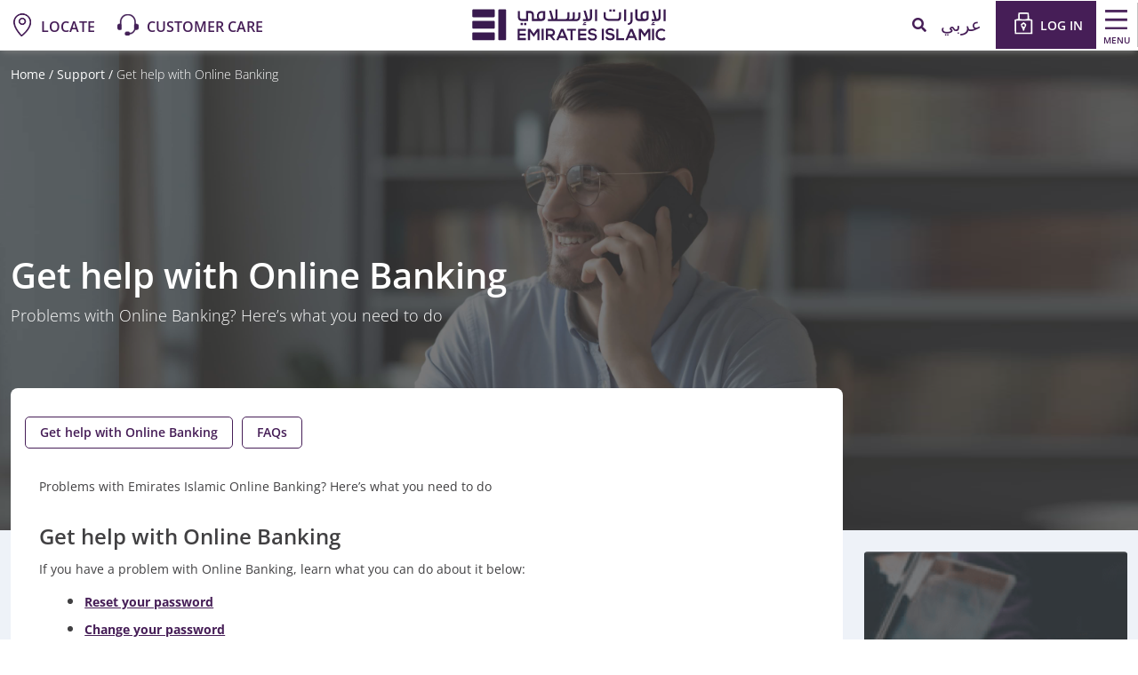

--- FILE ---
content_type: text/html; charset=utf-8
request_url: https://www.emiratesislamic.ae/en/help-and-support/get-help-with-online-banking
body_size: 26117
content:


<!DOCTYPE html>
<html lang="en" dir="ltr" xmlns="http://www.w3.org/1999/xhtml">
<head>
<script>
            (function(w,d,s,l,i){w[l]=w[l]||[];w[l].push({'gtm.start':
            new Date().getTime(),event:'gtm.js'});var f=d.getElementsByTagName(s)[0],
            j=d.createElement(s),dl=l!='dataLayer'?'&l='+l:'';j.async=true;j.src=
            '//www.googletagmanager.com/gtm.js?id='+i+dl;f.parentNode.insertBefore(j,f);
            })(window,document,'script','dataLayer','GTM-5BKPF3');
        </script>

<script>
  !function(e,a,n,t){
if (a) return;
var i=e.head;if(i){
var o=e.createElement("style");
o.id="alloy-prehiding",o.innerText=n,i.appendChild(o),
setTimeout(function(){o.parentNode&&o.parentNode.removeChild(o)},t)}}
(document, document.location.href.indexOf("adobe_authoring_enabled") !== -1, "body { opacity: 0 !important }", 3000);
</script>
<script src="https://assets.adobedtm.com/f38911e57abc/1415d6abe044/launch-921e6dd355bc.min.js" async></script>

 
<script>
window.addEventListener('load', function () {
    if ($("#survey_listing").length > 0) {
        var surveyCount = $("#survey_listing .survey__item").length
        var completed = $("#survey_listing .survey__item.completed").length
        var isLastSurvey = surveyCount - completed == 1 ? true : false;
        if (isLastSurvey) {
            var href = $("#survey_listing .survey__item.pending a").attr("href");
            href = href + "&finalsubmit=true";
            $("#survey_listing .survey__item.pending a").attr("href", href);
        }
    }
 
    if ($(".survey__form").length > 0) {
        const queryString = window.location.search;
        const urlParams = new URLSearchParams(queryString);
 
        if (urlParams.has('finalsubmit')) {
            const paramValue = urlParams.get('finalsubmit');
            if (paramValue == "true") {
                $(".survey-form-success .message-block.text-center p").addClass("d-none");
                $(".survey-form-success .message-block.text-center h3").text("You have successfully completed all the surveys. Thank you for your valuable time and insightful feedback.");
            }
        }
    }
});
</script>    <meta charset="UTF-8">
    <meta name="viewport" content="width=device-width, initial-scale=1.0">
    <meta http-equiv="X-UA-Compatible" content="IE=edge,chrome=1" />
    <meta http-equiv="Content-Type" content="text/html; charset=utf-8" />
    <meta http-equiv="Cache-Control" content="no-cache, no-store, must-revalidate" />
    <meta http-equiv="Pragma" content="no-cache" />
    <meta http-equiv="Expires" content="0" />
    <meta http-equiv="content-language" content="en" />
    <title>Get help with Online Banking | Help and Support | Emirates Islamic</title>
    <meta name="description" content="Problems with Emirates Islamic Online Banking? Here’s what you need to do" />
    <meta name="keywords" content="Online banking, need help with online banking, I have issues with online banking" />
    <meta property="og:url" content="https://www.emiratesislamic.ae/en/help-and-support/get-help-with-online-banking" />
    <meta property="og:title" content="Get help with Online Banking | Help and Support | Emirates Islamic" />
    <meta property="og:description" content="Problems with Emirates Islamic Online Banking? Here’s what you need to do" />
    <meta property="og:image" content="https://www.emiratesislamic.ae/-/media/ei/images/common/logo/ei_touch_icon.jpg" />
    <meta name="twitter:title" content="Get help with Online Banking | Help and Support | Emirates Islamic">
    <meta name="twitter:description" content="Problems with Emirates Islamic Online Banking? Here’s what you need to do">
    <meta name="twitter:image" content="https://www.emiratesislamic.ae/-/media/ei/images/common/logo/ei_touch_icon.jpg">
    <meta name="twitter:site" content="">
    <meta name="twitter:creator" content="">
    <!--New meta tags-->
    <!--Swifttype-->
    <meta class="swiftype" name="title" data-type="string" content="Get help with Online Banking | Help and Support | Emirates Islamic" />
    <meta class="swiftype" name="body" data-type="text" content="Problems with Emirates Islamic Online Banking? Here’s what you need to do" />
    <meta class="swiftype" name="language" data-type="text" content="en" />
    <!--Canonical Url-->
    <link rel="canonical" href="https://www.emiratesislamic.ae/en/help-and-support/get-help-with-online-banking" />

    <!--no index-->
    <!--Multiple metatags-->
            <meta name="apple-itunes-app" content="app-id=516976912" />
            <meta name="facebook-domain-verification" content="qn52yt6oo2gep4gu3pxro8obywv76g" />
            <meta name="google-play-app" content="app-id=com.s4m" />
            <meta name="google-site-verification" content="aNmFTvgCG9JHDU328wOs7Sd8IbitK_otSMg-FmwBMyg" />
    
    
    <link rel="stylesheet" href="/assets/ei/fontawesome/css/all.min.css" />
    <link href="/assets/enbd/fonts/icomoon/style.css" rel="stylesheet" />

<link href="/bundles/ei/minifiedcssV2.css?v=ANzTxprE3KtKVANFfW_B5BYZhR-wsCDDvLDrRLxOGzM1" rel="stylesheet"/>

        <link rel="icon" type="image/png" href="/-/media/ei/images/common/logo/favicon.png">
            <link rel="apple-touch-icon" type="image/png" href="/-/media/ei/images/header/ei_touch_icon.jpg">
            <script src="https://www.google.com/recaptcha/api.js?render=explicit"></script>
            <script>
    var pageData = {
        "web": {
        },
        "_emiratesislamic": {
            "userInfo": { "userLoginMethod": "", "userLoginStatus": "non logged in" },
            "pageInfo": {
                "pageName": "get-help-with-online-banking",
                "language": "en",
                "previousPage": "",
                "platform": "website",
                "channel": "WEB",
                "siteSection": "",
                "segment": "personal-banking",
                "category": "",
                "subCategory": "request-help",
                "pageType": "",
                "productName": ""
            }
        }
    };
    var TrackAdobe = 1;
    </script>
</head>
<body class="base-font-size self-service-banking-body" data-swiftype-index="false">
   <noscript>
            <iframe src="//www.googletagmanager.com/ns.html?id=GTM-5BKPF3" height="0" width="0" style="display:none;visibility:hidden"></iframe>
        </noscript>

    

<!-- header -->

<!-- header -->
<!-- main -->



<section class="" style="">    <nav>
        <div class="container navbar-container" id="swiftattribute" data-noresulttext="No results found." data-didyoumeantext="Did you mean" data-searchtext="Please enter any keyword to search" data-previous="previous" data-next="next" data-learnmore="Learn More" data-swiftypenginekey="B6aqeDvE3QWi9prAG3HC" data-perpageitem="5">
            <div class="row main-row">
                <!-- Left-Menu-Section-Starts-->
                <div class="col-4 d-md-flex d-none align-items-center">
<a href="/en/branches-and-atms" data-ctatext="locate" data-ctalink="https://www.emiratesislamic.ae/en/branches-and-atms" data-ctaregion="Top Nav" data-ctacategory="Navigation" data-event="ctaClick" class="me-4 d-flex align-items-center map" data-ctatype="link" >                                <span class="me-2">
                                    <img src="/-/media/ei/images/header/map.png?h=26&amp;w=26&amp;la=en&amp;hash=3F7C1B506F1CBE91593D21A08AEB658A" alt="Map icon" />
                                    <img src="/-/media/ei/images/header/maphover.png?h=26&amp;w=26&amp;la=en&amp;hash=C77491B19A4AEC7B9095A37B4BE276E4" alt="map hover icon orange" />
                                </span>
                                <span class="mt-1">Locate</span>
</a><a href="/en/help-and-support" data-ctatext="customer care" data-ctalink="https://www.emiratesislamic.ae/en/help-and-support" data-ctaregion="Top Nav" data-ctacategory="Navigation" data-event="ctaClick" class="me-4 d-flex align-items-center map" data-ctatype="link" >                                <span class="me-2">
                                    <img src="/-/media/ei/images/header/customer_care_icon_26x26_purple.png?h=26&amp;w=26&amp;la=en&amp;hash=8D9B1C4C0BE2BA68AB52231677904748" alt="Customer Care Emirates Islamic Purple" />
                                    <img src="/-/media/ei/images/header/customer_care_icon_26x26_orange.png?h=26&amp;w=26&amp;la=en&amp;hash=40B7283E50D865F7A835202211BD0EE1" alt="Customer Care Emirates Islamic Orange" />
                                </span>
                                <span class="mt-1">Customer Care</span>
</a>                </div>
                <!-- Left-Menu-Section-Ends-->
                <!-- Logo-Section-Starts-->
                <div class="col-4  col-md-4 text-center d-flex align-items-center justify-content-center">
<a href="/en" data-ctatext="Logo" data-ctalink="https://www.emiratesislamic.ae/en" data-ctaregion="Top Nav" data-ctacategory="Navigation" data-event="ctaClick" data-ctatype="link" class="personal-banking" >                        <picture> <img src="" class="d-md-block d-none lazy-image" alt="" data-src="/-/media/ei/images/header/emirates-islamic-logo.svg?h=50&amp;w=232&amp;la=en&amp;hash=C29AF744A7581F20D50CD1DB4C47A9BB"></picture>
                        <picture> <img src="" class="pt-2 d-md-none d-block lazy-image" alt="" data-src="/-/media/ei/images/header/emirates-islamic-logo-mobile.png?h=36&amp;w=40&amp;la=en&amp;hash=AE25152D78D7CA6DD7434E67B5F9254E"></picture>
</a>                </div>
                <!-- Logo-Section-Ends-->
                <div class="col-8 col-md-4  d-flex header-right justify-content-end align-items-center pe-0">
                    <!-- Search-Section-->
                        <a href="javascript:void(0);" class='p-3 search' data-ctatext="search Icon"
                           data-event="ctaClick"
                           data-ctacategory="Search"
                           data-ctaregion="Top Nav"
                           data-ctalink="search-popup"
                           data-ctatype="button" onclick="toggleSearch()">
                            <i class="fa fa-search"></i>
                        </a>
                    <!-- Language-Converter-Section-->
<a href="/ar/help-and-support/get-help-with-online-banking" class="p-3 arabic d-none d-md-block ps-0" data-event="ctaClick"
                                       data-ctacategory="Navigation" data-ctatext="ar" data-ctaregion="Top Nav" data-ctalink="/ar/help-and-support/get-help-with-online-banking" data-ctatype="link">
                                        عربي
                                    </a>

                    <!-- Language-Converter-Section Ends-->
                    <!-- Right-Menu-Section-Starts-->
                        <div class="login text-white d-flex align-items-center">
                            <picture>
                                <img src="" style="width:40px" alt="" data-src="/-/media/ei/images/header/lock.svg?la=en&amp;hash=84E67FD684CB8A710F89CBB9FA188380" class="lazy-image">
                            </picture>
                            <span class='pt-2'>LOG IN</span>
                            <!-- dropdown for login -->
                            <div class="login-dropdown">
                                <!-- Menu code to be added once icons are available -->
                                <div class="login-images-container">
<a href="/en/ei-plus-interstitial-page" data-ctatext="ei &43 online banking" data-ctalink="https://www.emiratesislamic.ae/en/ei-plus-interstitial-page" data-ctaregion="Top Nav" data-ctacategory="Navigation" data-event="ctaClick" data-ctatype="link" >                                                <div class="p-2">
                                                    <span class="pe-2"><img src="" alt="Online Banking" data-src="/-/media/ei/images/header/ei_online_banking_icon.svg?h=10&amp;w=10&amp;la=en&amp;hash=5783387A569191C31A195E5CCED2243F" class="lazy-image"></span>
                                                    <span>EI + Online Banking</span>
                                                </div>
</a><a href="https://businessonline.emiratesislamic.ae/" data-ctatext="business online" data-ctalink="https://businessonline.emiratesislamic.ae/" data-ctaregion="Top Nav" data-ctacategory="Navigation" data-event="ctaClick" data-ctatype="link" >                                                <div class="p-2">
                                                    <span class="pe-2"><img src="" alt="" data-src="/-/media/ei/images/header/rigth-arrow_25x25_en.svg?la=en&amp;hash=EB7CCE12A809091F11E3F43277D217D2" class="lazy-image"></span>
                                                    <span>Business Online</span>
                                                </div>
</a><a href="https://signonline.emiratesislamic.ae/Areas/Login/externallogin" data-ctatext="signonline" data-ctalink="https://signonline.emiratesislamic.ae/Areas/Login/externallogin" data-ctaregion="Top Nav" data-ctacategory="Navigation" data-event="ctaClick" data-ctatype="link" >                                                <div class="p-2">
                                                    <span class="pe-2"><img src="" alt="sign Online" data-src="/-/media/ei/images/header/sign_online_icon_29x29_en.svg?la=en&amp;hash=E652AAF5BA241AE71050D95BAA6C2B15" class="lazy-image"></span>
                                                    <span>signONLINE</span>
                                                </div>
</a>                                </div>
                                <!-- Promotion-Menu-Section-Starts-->
                                <div class="text-center px-3 pb-3">
                                    <p class="text-capitalize pt-4 mb-2 primary-color">Have you tried our Mobile Banking App?</p>
                                            <picture>
                                                <img src="" class="mobilebank-img lazy-image" alt="Mobile Banking App Ad" data-src="/-/media/ei/images/header/mobile-banking-app-ad.jpg?h=220&amp;w=300&amp;la=en&amp;hash=CB6EF97F15BE2DAB089A4A949A44CF4F">
                                            </picture>
                                    <div class="badge-img d-flex justify-content-between mt-3">
<a href="https://play.google.com/store/apps/details?id=com.emiratesislamic.android" data-ctatext="Google Play" data-ctalink="https://play.google.com/store/apps/details?id=com.emiratesislamic.android" data-ctaregion="Top Nav" rel="noopener noreferrer" data-ctacategory="Navigation" data-event="ctaClick" data-ctatype="link" target="_blank" >                                                        <picture> <img src="" style="height:35px" alt="Google Play Store" data-src="/-/media/ei/images/common/promotions/google_playstore_70x70.png?h=70&amp;w=70&amp;la=en&amp;hash=240BC03591556F8F0B9309EC70B276C3" class="lazy-image"></picture>
</a><a href="https://apps.apple.com/ae/app/ei-2-0/id1499264261" data-ctatext="App Store" data-ctalink="https://apps.apple.com/ae/app/ei-2-0/id1499264261" data-ctaregion="Top Nav" rel="noopener noreferrer" data-ctacategory="Navigation" data-event="ctaClick" data-ctatype="link" target="_blank" >                                                        <picture> <img src="" style="height:35px" alt="Apple App Store" data-src="/-/media/ei/images/common/promotions/apple_appstore_70x70.png?h=70&amp;w=70&amp;la=en&amp;hash=7188BDFAF431E7FF7C9A39DDD3F8D1C3" class="lazy-image"></picture>
</a><a href="https://appgallery.huawei.com/app/C109136209" data-ctatext="App Gallery" data-ctalink="https://appgallery.huawei.com/app/C109136209" data-ctaregion="Top Nav" rel="noopener noreferrer" data-ctacategory="Navigation" data-event="ctaClick" data-ctatype="link" target="_blank" >                                                        <picture> <img src="" style="height:35px" alt="Huawei App Gallery" data-src="/-/media/ei/images/common/promotions/huawei_appgallery_70x70.png?h=70&amp;w=70&amp;la=en&amp;hash=4BD3071F371E168973155F44904453D0" class="lazy-image"></picture>
</a>                                    </div>
                                </div>
                                <!-- Promotion-Menu-Section-Ends-->
                            </div>
                            <!-- dropdown for login -->
                        </div>
                    <!-- Right-Menu-Section-Ends-->
                    <!-- Main-Menu-Button-Section-Starts-->
                        <div id='menu' class="d-flex flex-column align-items-center px-2 pt-2">
                            <i class="bars"></i>
                            <span class="menu pt-1">Menu</span>
                        </div>
                    <!-- Main-Menu-Button-Section-Ends-->
                </div>
            </div>
        </div>
        <!-- Main-Menu-Popup-Section-Starts-->
        <div class='popup-menu pt-md-3 pe-lg-3'>
            <div class="container p-0">
                <div class='close-button-container d-flex justify-content-between my-2'>
                    <picture class="ms-3 mt-1">
                        <img src="" class="d-md-none d-block lazy-image" alt="" data-src="/-/media/ei/images/header/emirates-islamic-logo-mobile.png?h=36&amp;w=40&amp;la=en&amp;hash=AE25152D78D7CA6DD7434E67B5F9254E">
                    </picture>
                    <button type="button" class="close-popup mb-0" onclick="closePopUp()">
                        <span class="">&times;</span>
                    </button>
                </div>
                <div id="banking-sector" class="ps-2 p-3 d-block d-md-none banking-sector"></div>
                <div class="row second-acc accordion" id="navbarAccordion-">
                            <div class=" col-12 col-md-3">
                                <div class="heading-link d-flex align-items-center justify-content-between">
<a href="/en/personal-banking/accounts" data-ctatext="accounts" data-ctalink="https://www.emiratesislamic.ae/en/personal-banking/accounts" data-ctaregion="Main Nav" data-ctacategory="Navigation" data-event="ctaClick" data-ctatype="link" >Accounts</a>                                    <span class="d-md-none plus" data-bs-toggle="collapse" data-bs-target="#collapseOne1-420fc60c-59dd-4ca9-a21a-76a1aa274a70">
                                    </span>
                                </div>
                                <div>
                                    <div class="accordion-item border-0">
                                        <div id="collapseOne1-420fc60c-59dd-4ca9-a21a-76a1aa274a70" class="accordion-collapse collapse" aria-labelledby="headingOne"
                                             data-bs-parent="#navbarAccordion-">
                                            <div class="accordion-body">
                                                    <div class="sub-links">
<a href="/en/personal-banking/accounts/current-account" data-ctatext="current account" data-ctalink="https://www.emiratesislamic.ae/en/personal-banking/accounts/current-account" data-ctaregion="Sub Nav" data-ctacategory="Navigation" data-event="ctaClick" data-ctanavcategory="accounts" data-ctatype="link" data-ctanavsubcategory="current account" >Current Account</a>                                                    </div>
                                                    <div class="sub-links">
<a href="/en/personal-banking/accounts/savings-account" data-ctatext="savings accounts" data-ctalink="https://www.emiratesislamic.ae/en/personal-banking/accounts/savings-account" data-ctaregion="Sub Nav" data-ctacategory="Navigation" data-event="ctaClick" data-ctanavcategory="accounts" data-ctatype="link" data-ctanavsubcategory="savings accounts" >Savings Accounts</a>                                                    </div>
                                                    <div class="sub-links">
<a href="/en/personal-banking/accounts/deposit-accounts" data-ctatext="deposits accounts" data-ctalink="https://www.emiratesislamic.ae/en/personal-banking/accounts/deposit-accounts" data-ctaregion="Sub Nav" data-ctacategory="Navigation" data-event="ctaClick" data-ctanavcategory="accounts" data-ctatype="link" data-ctanavsubcategory="deposits accounts" >Deposits Accounts</a>                                                    </div>
                                            </div>
                                        </div>
                                    </div>
                                </div>
                            </div>
                            <div class=" col-12 col-md-3">
                                <div class="heading-link d-flex align-items-center justify-content-between">
<a href="/en/personal-banking/cards/credit-cards" data-ctatext="cards" data-ctalink="https://www.emiratesislamic.ae/en/personal-banking/cards/credit-cards" data-ctaregion="Main Nav" data-ctacategory="Navigation" data-event="ctaClick" data-ctatype="link" >Cards</a>                                    <span class="d-md-none plus" data-bs-toggle="collapse" data-bs-target="#collapseOne1-8784e409-a88f-4a4e-a707-02eae9b9367c">
                                    </span>
                                </div>
                                <div>
                                    <div class="accordion-item border-0">
                                        <div id="collapseOne1-8784e409-a88f-4a4e-a707-02eae9b9367c" class="accordion-collapse collapse" aria-labelledby="headingOne"
                                             data-bs-parent="#navbarAccordion-">
                                            <div class="accordion-body">
                                                    <div class="sub-links">
<a href="/en/personal-banking/cards/credit-cards" data-ctatext="credit cards" data-ctalink="https://www.emiratesislamic.ae/en/personal-banking/cards/credit-cards" data-ctaregion="Sub Nav" data-ctacategory="Navigation" data-event="ctaClick" data-ctanavcategory="cards" data-ctatype="link" data-ctanavsubcategory="credit cards" >Credit Cards</a>                                                    </div>
                                                    <div class="sub-links">
<a href="/en/personal-banking/cards/debit-cards" data-ctatext="debit cards" data-ctalink="https://www.emiratesislamic.ae/en/personal-banking/cards/debit-cards" data-ctaregion="Sub Nav" data-ctacategory="Navigation" data-event="ctaClick" data-ctanavcategory="cards" data-ctatype="link" data-ctanavsubcategory="debit cards" >Debit Cards</a>                                                    </div>
                                                    <div class="sub-links">
<a href="/en/personal-banking/cards/prepaid-cards" data-ctatext="prepaid card" data-ctalink="https://www.emiratesislamic.ae/en/personal-banking/cards/prepaid-cards" data-ctaregion="Sub Nav" data-ctacategory="Navigation" data-event="ctaClick" data-ctanavcategory="cards" data-ctatype="link" data-ctanavsubcategory="prepaid card" >Prepaid Card</a>                                                    </div>
                                                    <div class="sub-links">
<a href="/en/personal-banking/cards/credit-cards/corporate-cards" data-ctatext="corporate credit cards" data-ctalink="https://www.emiratesislamic.ae/en/personal-banking/cards/credit-cards/corporate-cards" data-ctaregion="Sub Nav" data-ctacategory="Navigation" data-event="ctaClick" data-ctanavcategory="cards" data-ctatype="link" data-ctanavsubcategory="corporate credit cards" >Corporate Credit Cards</a>                                                    </div>
                                                    <div class="sub-links">
<a href="https://www.emiratesislamic.ae/eng/mazaya/?tab=dining" data-ctatext="card offers" data-ctalink="https://www.emiratesislamic.ae/eng/mazaya/?tab=dining" data-ctaregion="Sub Nav" rel="noopener noreferrer" data-ctacategory="Navigation" data-event="ctaClick" data-ctanavcategory="cards" data-ctatype="link" data-ctanavsubcategory="card offers" target="_blank" >Card Offers</a>                                                    </div>
                                                    <div class="sub-links">
<a href="/en/personal-banking/cards/credit-cards/card-benefits/quick-guide" data-ctatext="credit card benefits  quick guide" data-ctalink="https://www.emiratesislamic.ae/en/personal-banking/cards/credit-cards/card-benefits/quick-guide" data-ctaregion="Sub Nav" data-ctacategory="Navigation" data-event="ctaClick" data-ctanavcategory="cards" data-ctatype="link" data-ctanavsubcategory="credit card benefits  quick guide" >Credit Card Benefits - Quick Guide</a>                                                    </div>
                                            </div>
                                        </div>
                                    </div>
                                </div>
                            </div>
                            <div class=" col-12 col-md-3">
                                <div class="heading-link d-flex align-items-center justify-content-between">
<a href="/en/personal-banking/finance" data-ctatext="finance" data-ctalink="https://www.emiratesislamic.ae/en/personal-banking/finance" data-ctaregion="Main Nav" data-ctacategory="Navigation" data-event="ctaClick" data-ctatype="link" >Finance</a>                                    <span class="d-md-none plus" data-bs-toggle="collapse" data-bs-target="#collapseOne1-fde5bb97-b35d-4767-a7ac-d1eaa7c1d74e">
                                    </span>
                                </div>
                                <div>
                                    <div class="accordion-item border-0">
                                        <div id="collapseOne1-fde5bb97-b35d-4767-a7ac-d1eaa7c1d74e" class="accordion-collapse collapse" aria-labelledby="headingOne"
                                             data-bs-parent="#navbarAccordion-">
                                            <div class="accordion-body">
                                                    <div class="sub-links">
<a href="/en/personal-banking/finance/personal-finance" data-ctatext="personal finance" data-ctalink="https://www.emiratesislamic.ae/en/personal-banking/finance/personal-finance" data-ctaregion="Sub Nav" data-ctacategory="Navigation" data-event="ctaClick" data-ctanavcategory="finance" data-ctatype="link" data-ctanavsubcategory="personal finance" >Personal Finance</a>                                                    </div>
                                                    <div class="sub-links">
<a href="/en/personal-banking/finance/auto-finance" data-ctatext="auto finance" data-ctalink="https://www.emiratesislamic.ae/en/personal-banking/finance/auto-finance" data-ctaregion="Sub Nav" data-ctacategory="Navigation" data-event="ctaClick" data-ctanavcategory="finance" data-ctatype="link" data-ctanavsubcategory="auto finance" >Auto Finance</a>                                                    </div>
                                                    <div class="sub-links">
<a href="/en/personal-banking/finance/home-finance-solutions" data-ctatext="home finance" data-ctalink="https://www.emiratesislamic.ae/en/personal-banking/finance/home-finance-solutions" data-ctaregion="Sub Nav" data-ctacategory="Navigation" data-event="ctaClick" data-ctanavcategory="finance" data-ctatype="link" data-ctanavsubcategory="home finance" >Home Finance</a>                                                    </div>
                                            </div>
                                        </div>
                                    </div>
                                </div>
                            </div>
                            <div class=" col-12 col-md-3">
                                <div class="heading-link d-flex align-items-center justify-content-between">
<a href="/en/personal-banking/ways-to-bank" data-ctatext="ways to bank" data-ctalink="https://www.emiratesislamic.ae/en/personal-banking/ways-to-bank" data-ctaregion="Main Nav" data-ctacategory="Navigation" data-event="ctaClick" data-ctatype="link" >Ways to Bank</a>                                    <span class="d-md-none plus" data-bs-toggle="collapse" data-bs-target="#collapseOne1-66333221-eb91-4682-8138-6cd80b956c3a">
                                    </span>
                                </div>
                                <div>
                                    <div class="accordion-item border-0">
                                        <div id="collapseOne1-66333221-eb91-4682-8138-6cd80b956c3a" class="accordion-collapse collapse" aria-labelledby="headingOne"
                                             data-bs-parent="#navbarAccordion-">
                                            <div class="accordion-body">
                                                    <div class="sub-links">
<a href="/en/personal-banking/ways-to-bank/ei-plus-mobile-banking-app" data-ctatext="ei &43 mobile banking app" data-ctalink="https://www.emiratesislamic.ae/en/personal-banking/ways-to-bank/ei-plus-mobile-banking-app" data-ctaregion="Sub Nav" data-ctacategory="Navigation" data-event="ctaClick" data-ctanavcategory="ways to bank" data-ctatype="link" data-ctanavsubcategory="ei &43 mobile banking app" >EI + Mobile Banking app</a>                                                    </div>
                                                    <div class="sub-links">
<a href="/en/personal-banking/ways-to-bank/whatsapp-banking" data-ctatext="whatsapp banking" data-ctalink="https://www.emiratesislamic.ae/en/personal-banking/ways-to-bank/whatsapp-banking" data-ctaregion="Sub Nav" rel="noopener noreferrer" data-ctacategory="Navigation" data-event="ctaClick" data-ctanavcategory="ways to bank" data-ctatype="link" data-ctanavsubcategory="whatsapp banking" target="_blank" >Whatsapp Banking</a>                                                    </div>
                                                    <div class="sub-links">
<a href="/en/personal-banking/ways-to-bank/interactive-teller-machine" data-ctatext="interactive teller machines" data-ctalink="https://www.emiratesislamic.ae/en/personal-banking/ways-to-bank/interactive-teller-machine" data-ctaregion="Sub Nav" data-ctacategory="Navigation" data-event="ctaClick" data-ctanavcategory="ways to bank" data-ctatype="link" data-ctanavsubcategory="interactive teller machines" >Interactive Teller Machines</a>                                                    </div>
                                                    <div class="sub-links">
<a href="/en/personal-banking/ways-to-bank/phone-banking" data-ctatext="phone banking" data-ctalink="https://www.emiratesislamic.ae/en/personal-banking/ways-to-bank/phone-banking" data-ctaregion="Sub Nav" data-ctacategory="Navigation" data-event="ctaClick" data-ctanavcategory="ways to bank" data-ctatype="link" data-ctanavsubcategory="phone banking" >Phone Banking</a>                                                    </div>
                                                    <div class="sub-links">
<a href="/en/personal-banking/ways-to-bank/online-banking" data-ctatext="ei &43 online banking" data-ctalink="https://www.emiratesislamic.ae/en/personal-banking/ways-to-bank/online-banking" data-ctaregion="Sub Nav" data-ctacategory="Navigation" data-event="ctaClick" data-ctanavcategory="ways to bank" data-ctatype="link" data-ctanavsubcategory="ei &43 online banking" >EI + Online Banking</a>                                                    </div>
                                                    <div class="sub-links">
<a href="/en/personal-banking/ways-to-bank/sms-banking" data-ctatext="sms banking" data-ctalink="https://www.emiratesislamic.ae/en/personal-banking/ways-to-bank/sms-banking" data-ctaregion="Sub Nav" data-ctacategory="Navigation" data-event="ctaClick" data-ctanavcategory="ways to bank" data-ctatype="link" data-ctanavsubcategory="sms banking" >SMS Banking</a>                                                    </div>
                                                    <div class="sub-links">
<a href="/en/personal-banking/ways-to-bank/safe-deposit-lockers" data-ctatext="safe deposit lockers" data-ctalink="https://www.emiratesislamic.ae/en/personal-banking/ways-to-bank/safe-deposit-lockers" data-ctaregion="Sub Nav" data-ctacategory="Navigation" data-event="ctaClick" data-ctanavcategory="ways to bank" data-ctatype="link" data-ctanavsubcategory="safe deposit lockers" >Safe Deposit Lockers</a>                                                    </div>
                                                    <div class="sub-links">
<a href="/en/personal-banking/ways-to-bank/useful-videos" data-ctatext="useful videos" data-ctalink="https://www.emiratesislamic.ae/en/personal-banking/ways-to-bank/useful-videos" data-ctaregion="Sub Nav" data-ctacategory="Navigation" data-event="ctaClick" data-ctanavcategory="ways to bank" data-ctatype="link" data-ctanavsubcategory="useful videos" >Useful Videos</a>                                                    </div>
                                                    <div class="sub-links">
<a href="/en/personal-banking/ways-to-bank/security" data-ctatext="security tips" data-ctalink="https://www.emiratesislamic.ae/en/personal-banking/ways-to-bank/security" data-ctaregion="Sub Nav" data-ctacategory="Navigation" data-event="ctaClick" data-ctanavcategory="ways to bank" data-ctatype="link" data-ctanavsubcategory="security tips" >Security Tips</a>                                                    </div>
                                            </div>
                                        </div>
                                    </div>
                                </div>
                            </div>
                            <div class=" col-12 col-md-3">
                                <div class="heading-link d-flex align-items-center justify-content-between">
<a href="/en/personal-banking/banking-packages" data-ctatext="banking packages" data-ctalink="https://www.emiratesislamic.ae/en/personal-banking/banking-packages" data-ctaregion="Main Nav" data-ctacategory="Navigation" data-event="ctaClick" data-ctatype="link" >Banking Packages</a>                                    <span class="d-md-none plus" data-bs-toggle="collapse" data-bs-target="#collapseOne1-ad3dd200-cc1a-4aa6-a5e2-8f9f02d592c4">
                                    </span>
                                </div>
                                <div>
                                    <div class="accordion-item border-0">
                                        <div id="collapseOne1-ad3dd200-cc1a-4aa6-a5e2-8f9f02d592c4" class="accordion-collapse collapse" aria-labelledby="headingOne"
                                             data-bs-parent="#navbarAccordion-">
                                            <div class="accordion-body">
                                                    <div class="sub-links">
<a href="/en/personal-banking/advantage-banking" data-ctatext="advantage banking" data-ctalink="https://www.emiratesislamic.ae/en/personal-banking/advantage-banking" data-ctaregion="Sub Nav" data-ctacategory="Navigation" data-event="ctaClick" data-ctanavcategory="banking packages" data-ctatype="link" data-ctanavsubcategory="advantage banking" >Advantage Banking</a>                                                    </div>
                                                    <div class="sub-links">
<a href="/en/personal-banking/accounts/savings-account/alpha-youth-account" data-ctatext="alpha youth account" data-ctalink="https://www.emiratesislamic.ae/en/personal-banking/accounts/savings-account/alpha-youth-account" data-ctaregion="Sub Nav" data-ctacategory="Navigation" data-event="ctaClick" data-ctanavcategory="banking packages" data-ctatype="link" data-ctanavsubcategory="alpha youth account" >ALPHA Youth Account</a>                                                    </div>
                                                    <div class="sub-links">
<a href="/en/personal-banking/banking-packages/emarati-experience" data-ctatext="emarati package" data-ctalink="https://www.emiratesislamic.ae/en/personal-banking/banking-packages/emarati-experience" data-ctaregion="Sub Nav" data-ctacategory="Navigation" data-event="ctaClick" data-ctanavcategory="banking packages" data-ctatype="link" data-ctanavsubcategory="emarati package" >Emarati Package</a>                                                    </div>
                                            </div>
                                        </div>
                                    </div>
                                </div>
                            </div>
                            <div class=" col-12 col-md-3">
                                <div class="heading-link d-flex align-items-center justify-content-between">
<a href="/en/personal-banking/wealth-solutions" data-ctatext="wealth solutions" data-ctalink="https://www.emiratesislamic.ae/en/personal-banking/wealth-solutions" data-ctaregion="Main Nav" data-ctacategory="Navigation" data-event="ctaClick" data-ctatype="link" >Wealth Solutions</a>                                    <span class="d-md-none plus" data-bs-toggle="collapse" data-bs-target="#collapseOne1-2c78f634-16ae-47a0-972d-de47eff4b4f2">
                                    </span>
                                </div>
                                <div>
                                    <div class="accordion-item border-0">
                                        <div id="collapseOne1-2c78f634-16ae-47a0-972d-de47eff4b4f2" class="accordion-collapse collapse" aria-labelledby="headingOne"
                                             data-bs-parent="#navbarAccordion-">
                                            <div class="accordion-body">
                                                    <div class="sub-links">
<a href="/en/personal-banking/wealth-solutions/retail-sukuk" data-ctatext="retail sukuk" data-ctalink="https://www.emiratesislamic.ae/en/personal-banking/wealth-solutions/retail-sukuk" data-ctaregion="Sub Nav" data-ctacategory="Navigation" data-event="ctaClick" data-ctanavcategory="wealth solutions" data-ctatype="link" data-ctanavsubcategory="retail sukuk" >Retail Sukuk</a>                                                    </div>
                                                    <div class="sub-links">
<a href="/en/personal-banking/takaful/salama-takaful-plan" data-ctatext="takaful" data-ctalink="https://www.emiratesislamic.ae/en/personal-banking/takaful/salama-takaful-plan" data-ctaregion="Sub Nav" data-ctacategory="Navigation" data-event="ctaClick" data-ctanavcategory="wealth solutions" data-ctatype="link" data-ctanavsubcategory="takaful" >Takaful</a>                                                    </div>
                                                    <div class="sub-links">
<a href="/en/personal-banking/wealth-solutions/digital-wealth" data-ctatext="digital wealth" data-ctalink="https://www.emiratesislamic.ae/en/personal-banking/wealth-solutions/digital-wealth" data-ctaregion="Sub Nav" rel="noopener noreferrer" data-ctacategory="Navigation" data-event="ctaClick" data-ctanavcategory="wealth solutions" data-ctatype="link" data-ctanavsubcategory="digital wealth" target="_blank" >Digital Wealth</a>                                                    </div>
                                            </div>
                                        </div>
                                    </div>
                                </div>
                            </div>
                            <div class=" col-12 col-md-3">
                                <div class="heading-link d-flex align-items-center justify-content-between">
<a href="/en/personal-banking/foreign-currency" data-ctatext="foreign currency" data-ctalink="https://www.emiratesislamic.ae/en/personal-banking/foreign-currency" data-ctaregion="Main Nav" data-ctacategory="Navigation" data-event="ctaClick" data-ctatype="link" >Foreign Currency</a>                                    <span class="d-md-none plus" data-bs-toggle="collapse" data-bs-target="#collapseOne1-f9b78584-918e-4563-8ae3-3eac633af20d">
                                    </span>
                                </div>
                                <div>
                                    <div class="accordion-item border-0">
                                        <div id="collapseOne1-f9b78584-918e-4563-8ae3-3eac633af20d" class="accordion-collapse collapse" aria-labelledby="headingOne"
                                             data-bs-parent="#navbarAccordion-">
                                            <div class="accordion-body">
                                                    <div class="sub-links">
<a href="/en/personal-banking/foreign-currency/money-exchange" data-ctatext="money exchange" data-ctalink="https://www.emiratesislamic.ae/en/personal-banking/foreign-currency/money-exchange" data-ctaregion="Sub Nav" data-ctacategory="Navigation" data-event="ctaClick" data-ctanavcategory="foreign currency" data-ctatype="link" data-ctanavsubcategory="money exchange" >Money Exchange</a>                                                    </div>
                                                    <div class="sub-links">
<a href="/en/personal-banking/foreign-currency/money-transfer" data-ctatext="money transfer" data-ctalink="https://www.emiratesislamic.ae/en/personal-banking/foreign-currency/money-transfer" data-ctaregion="Sub Nav" data-ctacategory="Navigation" data-event="ctaClick" data-ctanavcategory="foreign currency" data-ctatype="link" data-ctanavsubcategory="money transfer" >Money Transfer</a>                                                    </div>
                                                    <div class="sub-links">
<a href="/en/personal-banking/quick-remit" data-ctatext="quickremit" data-ctalink="https://www.emiratesislamic.ae/en/personal-banking/quick-remit" data-ctaregion="Sub Nav" data-ctacategory="Navigation" data-event="ctaClick" data-ctanavcategory="foreign currency" data-ctatype="link" data-ctanavsubcategory="quickremit" >QuickRemit</a>                                                    </div>
                                            </div>
                                        </div>
                                    </div>
                                </div>
                            </div>
                </div>
                <!-- Main menu Segment -->
                <div class="bottom d-flex flex-md-column flex-lg-row align-items-lg-center justify-content-between mt-lg-2">
                    <div class="d-flex flex-md-row flex-column">
                                <div class="heading-link d-flex align-items-center active">
<a href="/en" data-ctatext="personal" data-ctalink="https://www.emiratesislamic.ae/en" data-ctaregion="Segment Nav" data-ctacategory="Navigation" data-event="ctaClick" data-ctatype="link" >Personal</a>                                    <span class="rectangle mx-3"></span>
                                </div>
                                <div class="heading-link d-flex align-items-center ">
<a href="/en/priority-banking" data-ctatext="priority" data-ctalink="https://www.emiratesislamic.ae/en/priority-banking" data-ctaregion="Segment Nav" data-ctacategory="Navigation" data-event="ctaClick" data-ctatype="link" >Priority</a>                                    <span class="rectangle mx-3"></span>
                                </div>
                                <div class="heading-link d-flex align-items-center ">
<a href="/en/private-banking" data-ctatext="private" data-ctalink="https://www.emiratesislamic.ae/en/private-banking" data-ctaregion="Segment Nav" data-ctacategory="Navigation" data-event="ctaClick" data-ctatype="link" >Private</a>                                    <span class="rectangle mx-3"></span>
                                </div>
                                <div class="heading-link d-flex align-items-center ">
<a href="/en/business-banking" data-ctatext="business" data-ctalink="https://www.emiratesislamic.ae/en/business-banking" data-ctaregion="Segment Nav" data-ctacategory="Navigation" data-event="ctaClick" data-ctatype="link" >Business</a>                                    <span class="rectangle mx-3"></span>
                                </div>
                                <div class="heading-link d-flex align-items-center ">
<a href="/en/corporate-and-institutional-banking" data-ctatext="corporate & institutional" data-ctalink="https://www.emiratesislamic.ae/en/corporate-and-institutional-banking" data-ctaregion="Segment Nav" data-ctacategory="Navigation" data-event="ctaClick" data-ctatype="link" >Corporate & Institutional</a>                                    <span class="rectangle mx-3"></span>
                                </div>
                                <div class="heading-link d-flex align-items-center ">
<a href="https://www.emiratesnbdsecurities.com/en-sec/" data-ctatext="securities" data-ctalink="https://www.emiratesnbdsecurities.com/en-sec/" data-ctaregion="Segment Nav" data-ctacategory="Navigation" data-event="ctaClick" data-ctatype="link" >Securities</a>                                    <span class="rectangle mx-3"></span>
                                </div>
                                                            <div class="heading-link d-flex align-items-center d-md-none bg-transparent">
<a href="/en/branches-and-atms" data-ctatext="locate" data-ctalink="https://www.emiratesislamic.ae/en/branches-and-atms" data-ctaregion="Top Nav" data-ctacategory="Navigation" data-event="ctaClick" class="ms-2 mb-lg-2 phone" data-ctatype="link" >                                            <span>
                                                <img src="" alt="map hover icon orange" data-src="/-/media/ei/images/header/maphover.png?h=26&amp;w=26&amp;la=en&amp;hash=C77491B19A4AEC7B9095A37B4BE276E4" class="lazy-image">
                                            </span>
                                            <span class="ms-2">Locate</span>
</a>                                        <span class="rectangle mx-3"></span>
                                    </div>
                                    <div class="heading-link d-flex align-items-center d-md-none bg-transparent">
<a href="/en/help-and-support" data-ctatext="customer care" data-ctalink="https://www.emiratesislamic.ae/en/help-and-support" data-ctaregion="Top Nav" data-ctacategory="Navigation" data-event="ctaClick" class="ms-2 mb-lg-2 phone" data-ctatype="link" >                                            <span>
                                                <img src="" alt="Customer Care Emirates Islamic Orange" data-src="/-/media/ei/images/header/customer_care_icon_26x26_orange.png?h=26&amp;w=26&amp;la=en&amp;hash=40B7283E50D865F7A835202211BD0EE1" class="lazy-image">
                                            </span>
                                            <span class="ms-2">Customer Care</span>
</a>                                        <span class="rectangle mx-3"></span>
                                    </div>
                        <!-- Language-Converter-Section mobile-->
                        <div class="heading-link d-flex align-items-center arabic d-block d-md-none bg-transparent">
                                        <a href="/ar/help-and-support/get-help-with-online-banking" data-event="ctaClick"
                                           data-ctacategory="Navigation" data-ctatext="ar" data-ctaregion="Top Nav"
                                           data-ctalink="/ar/help-and-support/get-help-with-online-banking" data-ctatype="link">
                                            عربي
                                        </a>
                                        <span class="rectangle mx-3"></span>

                        </div>
                        <!-- Language-Converter-Section Ends-->
                    </div>
                    <div class="d-none d-md-block social-profiles mt-4">
                    </div>
                </div>
            </div>
        </div>
        <!-- Main-Menu-Popup-Section-Ends-->
        <!--Swiftypesearch start-->
        <!-- search button popup starts-- to be integrated-->
        <div class='search-menu'>
            <div class="outer-nav">
                <div class="container navbar-container">
                    <div class="row main-row">
                        <div class="col-4 d-md-flex d-none align-items-center">
<a href="/en/branches-and-atms" data-ctatext="locate" data-ctalink="https://www.emiratesislamic.ae/en/branches-and-atms" data-ctaregion="Top Nav" data-ctacategory="Navigation" data-event="ctaClick" class="me-4 mb-2" data-ctatype="link" >                                        <span class="me-2">
                                            <img src="/-/media/ei/images/header/map.png?h=26&amp;w=26&amp;la=en&amp;hash=3F7C1B506F1CBE91593D21A08AEB658A" alt="Map icon" />
                                        </span>
                                        <span class="mt-1">Locate</span>
</a><a href="/en/help-and-support" data-ctatext="customer care" data-ctalink="https://www.emiratesislamic.ae/en/help-and-support" data-ctaregion="Top Nav" data-ctacategory="Navigation" data-event="ctaClick" class="me-4 mb-2" data-ctatype="link" >                                        <span class="me-2">
                                            <img src="/-/media/ei/images/header/customer_care_icon_26x26_purple.png?h=26&amp;w=26&amp;la=en&amp;hash=8D9B1C4C0BE2BA68AB52231677904748" alt="Customer Care Emirates Islamic Purple" />
                                        </span>
                                        <span class="mt-1">Customer Care</span>
</a>                        </div>
                        <div class="col-4  col-md-4 text-center d-flex align-items-center justify-content-center">
<a href="/en" data-ctatext="Logo" data-ctalink="https://www.emiratesislamic.ae/en" data-ctaregion="Top Nav" data-ctacategory="Navigation" data-event="ctaClick" data-ctatype="link" class="personal-banking" >                                <picture> <img src="" class="d-md-block d-none lazy-image" alt="" data-src="/-/media/ei/images/header/emirates-islamic-logo.svg?h=50&amp;w=232&amp;la=en&amp;hash=C29AF744A7581F20D50CD1DB4C47A9BB"></picture>
                                <picture> <img src="" class="pt-2 d-md-none d-block lazy-image" alt="" data-src="/-/media/ei/images/header/emirates-islamic-logo-mobile.png?h=36&amp;w=40&amp;la=en&amp;hash=AE25152D78D7CA6DD7434E67B5F9254E"></picture>
</a>                        </div>
                        <div class="col-8 col-md-4 d-flex header-right justify-content-end align-items-center pe-0">
                            <div class='close-button-container d-flex justify-content-end'>
                                <button type="button" class="close-popup my-2" onclick="closeSearchBar()">
                                    <span class="">&times;</span>
                                </button>
                            </div>
                        </div>
                    </div>
                </div>
            </div>
            <div class="bg-gray--100 search-container h-auto min-vh-100">
                <div class="container">
                    <form class="pt-4">
                        <div class="mb-3">
                            <input type="text" class="form-control" id="st-search-input" aria-describedby="" placeholder="Search here">
                            <button type="submit" class='p-3 search'>
                                <picture>
                                    <i class="fa fa-search"></i>
                                </picture>
                            </button>
                        </div>
                    </form>
                    <div id="st-results-container">
                    </div>
                    <p id="searh-text-empty"></p>
                    <div id="link-list">
                            <h2 class="mb-5">Most Frequent Searches</h2><div class="d-flex flex-column flex-md-row mx-auto justify-content-between results">
                                        <div class="d-flex flex-column">
                                            <a class="p-2 recommendation-search" href="https://www.emiratesislamic.ae/en/offers" data-event="searchClick"
                                               data-ctacategory="most frequent searches" data-ctatext="latest offers" data-ctaregion="search bar click"
                                               data-ctalink="https://www.emiratesislamic.ae/en/offers" data-ctatype="other"><i class="fa fa fa-arrow-right pe-1 search-input-icon"></i>Latest Offers</a>
                                        </div>
                                        <div class="d-flex flex-column">
                                            <a class="p-2 recommendation-search" href="https://www.emiratesislamic.ae/en/personal-banking/cards/credit-cards" data-event="searchClick"
                                               data-ctacategory="most frequent searches" data-ctatext="apply for a credit card" data-ctaregion="search bar click"
                                               data-ctalink="https://www.emiratesislamic.ae/en/personal-banking/cards/credit-cards" data-ctatype="other"><i class="fa fa fa-arrow-right pe-1 search-input-icon"></i>Apply for a Credit Card</a>
                                        </div>
                                        <div class="d-flex flex-column">
                                            <a class="p-2 recommendation-search" href="https://www.emiratesislamic.ae/en/personal-banking/finance" data-event="searchClick"
                                               data-ctacategory="most frequent searches" data-ctatext="apply for a finance" data-ctaregion="search bar click"
                                               data-ctalink="https://www.emiratesislamic.ae/en/personal-banking/finance" data-ctatype="other"><i class="fa fa fa-arrow-right pe-1 search-input-icon"></i>Apply for a Finance</a>
                                        </div>
                                        <div class="d-flex flex-column">
                                            <a class="p-2 recommendation-search" href="https://www.emiratesislamic.ae/en/personal-banking/accounts" data-event="searchClick"
                                               data-ctacategory="most frequent searches" data-ctatext="apply for an account" data-ctaregion="search bar click"
                                               data-ctalink="https://www.emiratesislamic.ae/en/personal-banking/accounts" data-ctatype="other"><i class="fa fa fa-arrow-right pe-1 search-input-icon"></i>Apply for an Account</a>
                                        </div>
                            </div>
                    </div>
                </div>
            </div>
        </div>
        <!-- search button popup ends -->
        <!--Swiftypesearch end-->
    </nav>
</section><!-- Hero--Banner-Section-Starts-->

<section class="" style=""><section class="support-details__hero hero hero--overlay "><div>            <picture class="support-details__hero-bg">
                <img src="" class="img-fluid  lazy-image" alt="Golf privileges" data-src="/-/media/ei/images/help-and-support/batch-8/banners/need-help-with-online-banking-1920x650.png?h=650&amp;w=1920&amp;la=en&amp;hash=0D8B38E3A78819CC3B39A87D710E1CF4">

            </picture>
            <div class="hero__inner container">
                    <!-- breadcrumb -->
                    <nav class="breadcrumb breadcrumb--transparent text-white d-none d-md-block">
                                <a href="/en">Home</a>
                                 /
                                <a href="/en/help-and-support">Support</a>
                                 /
                                <span>Get help with Online Banking</span>
                    </nav>
                    <!-- /.breadcrumb -->
                <!-- /.breadcrumb -->
                <div class="hero__content">
                        <h1 class="hero__title">
                            Get help with Online Banking
                        </h1>
                        <p class="sfs-18"> Problems with Online Banking? Here’s what you need to do</p>
                </div>
                <!-- /.hero__content -->






            </div>
            <!-- /.hero__inner -->
</div></section></section>
<!-- Hero--Banner-Section-Ends-->

<section class="" style="background-color:#EEF2F8">
<div class="container">

<div class="row"><div class="col-lg-9">
<section class="support-details "><div>    <div class="support-details__body">

            <div class="support-details__bar js-support-details-bar-sticky overflow-hidden" id="js_support_details_bar">
                <div class="support-details__bar-inner container">
                    <div class="support-details__bar-main" id="js_support_details_bar_point">
                        <div class="support-details__bar-main-inner">
                            <div class="support-details__bar-menu-wrapper">
                                <div class="overflow-hidden support-details__bar-menu swiper js-support-details-bar-menu-swiper">
                                    <div class="swiper-wrapper">

<div class="swiper-slide ">
                                                    <a href="#topic-get-help-with-online-banking" class="link link--bordered js-link-scroll" data-target="#topic-get-help-with-online-banking">
                                                        Get help with Online Banking
                                                    </a>

                                                </div>
                                                <div class="swiper-slide">
                                                    <a href="#article-faq" class="link link--bordered js-link-scroll" data-target="#article-faq">FAQs</a>
                                                </div>
                                    </div>
                                </div>
                                <!-- /.support-details__bar-menu -->
                                <div class="support-details__bar-menu-prev js-support-details-bar-menu-prev abc">
                                    <i class="icomoon icon-chevron-left"></i>

                                </div>
                                <div class="support-details__bar-menu-next js-support-details-bar-menu-next">
                                    <i class="icomoon icon-chevron-right"></i>

                                </div>
                            </div>
                            <!-- /.support-details__bar-menu-wrapper -->
                        </div>
                    </div>
                    <!-- /.support-details__bar-main -->
                    <!-- <div class="support-details__bar-side">
                        <a href="#" class="fw-semibold"><i class="icomoon icon-share mr-2"></i> Share or Bookmark</a>
                    </div> -->
                </div>
            </div>
        <div class="support-details__content">

            <p>Problems with Emirates Islamic Online Banking? Here’s what you need to do</p>

<section class="support-details__section" id="topic-get-help-with-online-banking">

                            <h2 class="support-details__section-title">
                                Get help with Online Banking
                            </h2>

                        <p>If you have a problem with Online Banking, learn what you can do about it below:</p>
<ul>
    <li><a href="/en/help-and-support/online-and-mobile-banking-password-reset">Reset your password</a></li>
    <li><a href="/en/help-and-support/change-your-online-and-mobile-banking-password">Change your password</a></li>
    <li><a href="/en/help-and-support/retrieve-your-online-banking-user-id">Retrieve your user ID</a></li>
</ul>




                    </section>


                <section class="support-details__section" id="article-faq">
                    <h2 class="support-details__section-title">
FAQs                    </h2>
                </section>
                    <div class="collapse-wrapper">
                        <a class="collapse__toggle" data-bs-toggle="collapse" href="#faqs-i-changed-my-log-in-password-but-i-cant-log-in-to-my-online-banking-account" role="button" aria-expanded="false">
                            I changed my log in password, but I can’t log in to my Online Banking account. What can I do?
                        </a>

                        <div class="collapse__content collapse" id="faqs-i-changed-my-log-in-password-but-i-cant-log-in-to-my-online-banking-account">
                            <div class="collapse__content--inner">
                                <p>Try refreshing the page or closing and reopening the browser before you can log in.</p>
                            </div>
                        </div>
                    </div>

        </div>

            <div class="action-footer">
                <div class="action-footer__title">Share this article</div>
                <div class="action-footer__icons">
                        <a class="copy-link" data-clipboard-text="https://www.emiratesislamic.ae/en/help-and-support/get-help-with-online-banking" title="Copy Article Link"
                           href="javascript:void(0);" aria-label="copy-link"><i class="icomoon icon-link"></i></a>
                                                                <a href="mailto:?subject=Get help with Online Banking&amp;body=Check the below link : https://www.emiratesislamic.ae/en/help-and-support/get-help-with-online-banking" aria-label="icon-mail" title="Email Article"><i class="icomoon icon-mail"></i></a>
                                            <a target="_blank" href="https://www.facebook.com/sharer/sharer.php?u=https://www.emiratesislamic.ae/en/help-and-support/get-help-with-online-banking" aria-label="icon-facebook" title="Share Article on Facebook"><i class="icomoon icon-facebook-circle"></i></a>
                                            <a target="_blank" href="https://twitter.com/intent/tweet?url=https://www.emiratesislamic.ae/en/help-and-support/get-help-with-online-banking" aria-label="icon-twitter" title="Share Article on Twitter"><i class="icomoon icon-twitter"></i></a>
                </div>
            </div>



    </div>
</div></section>
<div class="modal fade" id="articleMissingmodal" tabindex="-1" aria-hidden="true" data-defaulttitle="" data-defaultmessage="">
    <div class="modal-dialog modal-dialog-centered  mt-0">
        <div class="modal-content">
            <div class="modal-header">
                <div class="fw-bold fs-18"> </div>
                <button type="button" class="close" data-bs-dismiss="modal" aria-label="Close">
                    <i class="icomoon icon-close-thin"></i>
                </button>
            </div>
            <div class="modal-body text-center px-3 px-lg-5 fs-18 fw-semibold generic-error">
                <p><strong>Coming Soon!</strong></p>
<p>We are working on this page.</p>
            </div>
           
        </div>
    </div>
</div>


<section class="support-details__vote js-support-details-vote " style="">    <div class="action-footer">
        <div class="action-footer__title">Was this helpful?</div>
        <div class="action-footer__icons">
            <label class="support-details__vote-option support-details__vote-like">
                <input type="radio" name="support_details_vote_option" value="like">
                <i class="icomoon icon-thumbs-up"></i>
                <span class="d-none">icon-thumbs-up</span>
            </label>
            <label class="support-details__vote-option support-details__vote-dislike">
                <input type="radio" name="support_details_vote_option" value="dislike">
                <i class="icomoon icon-thumbs-down"></i>
                <span class="d-none">icon-thumbs-down</span>
            </label>
            <label for="support_details_vote_option" class="d-none">article vote option</label>
            <input type="radio" name="support_details_vote_option" value="0">
        </div>
    </div>
</section>


<!-- /.article -->



</div><div class="col-lg-3">


<section class="support-details__side mt-0 " style=""><div class="support-details__sidebar">        <div class="support-details__sidebar-item">
            <div class="sidebar-banner" style="background-image: url(/-/media/enbd/images/help-and-support/images/still-looking-image.png);">
                <div class="sidebar-banner__content">
                    <h4 class="sidebar-banner__title">
                        Still looking for an answer?
                    </h4>
                    <p class="sidebar-banner__description">
                        Get in touch and we'll work things out.
                    </p>
<a href="https://www.emiratesislamic.ae/eng/contact-us/" class="link-arrow" >Reach out to us</a>                </div>
                <!-- /.sidebar-banner__content -->
            </div>
            <!-- /.sidebar-banner -->
        </div>
</div></section>

</div></div>

</div>

</section>


<!-- main -->
<!-- Footer  -->

<!-- Footer-Section-Starts-->
<section class="" style="">    <footer class='pb-1'>
        <div class="container">
            <div class="row">
                <!-- Footer-Section-Main Links Starts-->
                        <div class="col-sm-12 col-md-3">
                                    <h4 class="purple  align-self-stretch">Useful Links</h4>
<a href="/en/news-and-updates" data-ctatext="latest news" data-ctalink="https://www.emiratesislamic.ae/en/news-and-updates" data-ctaregion="Footer Nav" data-ctacategory="Navigation" data-event="ctaClick" class="sublinks" data-ctatype="link" >Latest news</a><a href="/en/personal-banking/personal-banking-forms" data-ctatext="forms" data-ctalink="https://www.emiratesislamic.ae/en/personal-banking/personal-banking-forms" data-ctaregion="Footer Nav" data-ctacategory="Navigation" data-event="ctaClick" class="sublinks" data-ctatype="link" >Forms</a><a href="/en/general/shariah-certificates" data-ctatext="shariah certificates" data-ctalink="https://www.emiratesislamic.ae/en/general/shariah-certificates" data-ctaregion="Footer Nav" data-ctacategory="Navigation" data-event="ctaClick" class="sublinks" data-ctatype="link" >Shariah Certificates</a><a href="/en/iban" data-ctatext="iban calculator" data-ctalink="https://www.emiratesislamic.ae/en/iban" data-ctaregion="Footer Nav" data-ctacategory="Navigation" data-event="ctaClick" class="sublinks" data-ctatype="link" >IBAN Calculator</a><a href="/en/zakatcalculator" data-ctatext="zakat calculator" data-ctalink="https://www.emiratesislamic.ae/en/zakatcalculator" data-ctaregion="Footer Nav" data-ctacategory="Navigation" data-event="ctaClick" class="sublinks" data-ctatype="link" >Zakat Calculator </a><a href="/en/personal-banking/accounts/profit-rates" data-ctatext="profit rates" data-ctalink="https://www.emiratesislamic.ae/en/personal-banking/accounts/profit-rates" data-ctaregion="Footer Nav" data-ctacategory="Navigation" data-event="ctaClick" class="sublinks" data-ctatype="link" >Profit Rates</a><a href="/-/media/ei/pdfs/general/ei_mudaraba_pool.pdf" data-ctatext="mudaraba pool" data-ctalink="https://www.emiratesislamic.ae/-/media/ei/pdfs/general/ei_mudaraba_pool.pdf" data-ctaregion="Footer Nav" data-ctacategory="Navigation" data-event="ctaClick" class="sublinks" data-ctatype="link" >Mudaraba Pool</a><a href="/en/general/eibor-rates" data-ctatext="eibor rates" data-ctalink="https://www.emiratesislamic.ae/en/general/eibor-rates" data-ctaregion="Footer Nav" data-ctacategory="Navigation" data-event="ctaClick" class="sublinks" data-ctatype="link" >EIBOR Rates</a><a href="/en/soc" data-ctatext="fees and charges" data-ctalink="https://www.emiratesislamic.ae/en/soc" data-ctaregion="Footer Nav" data-ctacategory="Navigation" data-event="ctaClick" class="sublinks" data-ctatype="link" >Fees and Charges</a><a href="https://application.emiratesislamic.ae/en/kyc/" data-ctatext="update kyc details" data-ctalink="https://application.emiratesislamic.ae/en/kyc/" target="_blank" data-ctaregion="Footer Nav" rel="noopener noreferrer" data-ctacategory="Navigation" data-event="ctaClick" class="sublinks" data-ctatype="link" >Update KYC Details</a><a href="/-/media/ei/pdfs/general/sukuk-indicative-quotes/sukuk_indicative_quotes.pdf" data-ctatext="sukuk indicative quotes" data-ctalink="https://www.emiratesislamic.ae/-/media/ei/pdfs/general/sukuk-indicative-quotes/sukuk_indicative_quotes.pdf" data-ctaregion="Footer Nav" data-ctacategory="Navigation" data-event="ctaClick" class="sublinks" data-ctatype="link" >Sukuk Indicative Quotes</a><a href="/-/media/ei/pdfs/general/sukuk-indicative-quotes/fractional_sukuk_indicative_quotes.pdf" data-ctatext="fractional sukuk indicative quotes" data-ctalink="https://www.emiratesislamic.ae/-/media/ei/pdfs/general/sukuk-indicative-quotes/fractional_sukuk_indicative_quotes.pdf" target="_blank" data-ctaregion="Footer Nav" rel="noopener noreferrer" data-ctacategory="Navigation" data-event="ctaClick" class="sublinks" data-ctatype="link" >Fractional Sukuk Indicative Quotes</a><a href="/en/uaefts" data-ctatext="uaefts purpose code changes" data-ctalink="https://www.emiratesislamic.ae/en/uaefts" data-ctaregion="Footer Nav" data-ctacategory="Navigation" data-event="ctaClick" class="sublinks" data-ctatype="link" >UAEFTS Purpose code changes</a><a href="/en/property" data-ctatext="property finder" data-ctalink="https://www.emiratesislamic.ae/en/property" data-ctaregion="Footer Nav" data-ctacategory="Navigation" data-event="ctaClick" class="sublinks" data-ctatype="link" >Property Finder</a><a href="/en/business-banking/base-rate" data-ctatext="base rate" data-ctalink="https://www.emiratesislamic.ae/en/business-banking/base-rate" data-ctaregion="Footer Nav" data-ctacategory="Navigation" data-event="ctaClick" class="sublinks" data-ctatype="link" >Base Rate</a><a href="/en/personal-banking/digital-sales-agencies" data-ctatext="direct sales agencies" data-ctalink="https://www.emiratesislamic.ae/en/personal-banking/digital-sales-agencies" data-ctaregion="Footer Nav" data-ctacategory="Navigation" data-event="ctaClick" class="sublinks" data-ctatype="link" >Direct Sales Agencies</a>                        </div>
                        <div class="col-sm-12 col-md-3">
<a href="/en/about-us" data-ctatext="about us" data-ctalink="https://www.emiratesislamic.ae/en/about-us" data-ctaregion="Footer Nav" data-ctacategory="Navigation" data-event="ctaClick" data-ctatype="link" >                                    <h4 class="  align-self-stretch">About us</h4>
</a><a href="/en/about-us?#vision" data-ctatext="vision and purpose" data-ctalink="https://www.emiratesislamic.ae/en/about-us" data-ctaregion="Footer Nav" data-ctacategory="Navigation" data-event="ctaClick" class="sublinks" data-ctatype="link" >Vision and purpose</a><a href="/en/about-us?#islamicbanking" data-ctatext="islamic banking" data-ctalink="https://www.emiratesislamic.ae/en/about-us" data-ctaregion="Footer Nav" data-ctacategory="Navigation" data-event="ctaClick" class="sublinks" data-ctatype="link" >Islamic Banking</a><a href="/en/about-us/board-members-management-team" data-ctatext="board members" data-ctalink="https://www.emiratesislamic.ae/en/about-us/board-members-management-team" data-ctaregion="Footer Nav" data-ctacategory="Navigation" data-event="ctaClick" class="sublinks" data-ctatype="link" >Board Members</a><a href="/en/about-us/board-members-management-team#management-team" data-ctatext="management team" data-ctalink="https://www.emiratesislamic.ae/en/about-us/board-members-management-team" data-ctaregion="Footer Nav" data-ctacategory="Navigation" data-event="ctaClick" class="sublinks" data-ctatype="link" >Management Team</a><a href="/en/financial-information" data-ctatext="financial information" data-ctalink="https://www.emiratesislamic.ae/en/financial-information" data-ctaregion="Footer Nav" data-ctacategory="Navigation" data-event="ctaClick" class="sublinks" data-ctatype="link" >Financial Information</a><a href="/en/about-us/corporate-governance" data-ctatext="corporate governance" data-ctalink="https://www.emiratesislamic.ae/en/about-us/corporate-governance" data-ctaregion="Footer Nav" data-ctacategory="Navigation" data-event="ctaClick" class="sublinks" data-ctatype="link" >Corporate Governance</a><a href="/en/help-and-support" data-ctatext="customer care" data-ctalink="https://www.emiratesislamic.ae/en/help-and-support" data-ctaregion="Footer Nav" data-ctacategory="Navigation" data-event="ctaClick" class="sublinks" data-ctatype="link" >Customer Care</a><a href="/en/about-us/certifications" data-ctatext="certifications" data-ctalink="https://www.emiratesislamic.ae/en/about-us/certifications" data-ctaregion="Footer Nav" data-ctacategory="Navigation" data-event="ctaClick" class="sublinks" data-ctatype="link" >Certifications</a><a href="/en/about-us/uae-banks-federation" data-ctatext="ubf  sanctions & embargoes" data-ctalink="https://www.emiratesislamic.ae/en/about-us/uae-banks-federation" data-ctaregion="Footer Nav" data-ctacategory="Navigation" data-event="ctaClick" class="sublinks" data-ctatype="link" >UBF - Sanctions & Embargoes</a><a href="/en/about-us/careers" data-ctatext="careers" data-ctalink="https://www.emiratesislamic.ae/en/about-us/careers" data-ctaregion="Footer Nav" data-ctacategory="Navigation" data-event="ctaClick" class="sublinks" data-ctatype="link" >Careers</a><a href="/en/innovation" data-ctatext="innovation" data-ctalink="https://www.emiratesislamic.ae/en/innovation" data-ctaregion="Footer Nav" data-ctacategory="Navigation" data-event="ctaClick" class="sublinks" data-ctatype="link" >Innovation</a><a href="/en/sustainabilityreport" data-ctatext="esg report" data-ctalink="https://www.emiratesislamic.ae/en/sustainabilityreport" data-ctaregion="Footer Nav" data-ctacategory="Navigation" data-event="ctaClick" class="sublinks" data-ctatype="link" >ESG Report</a><a href="https://www.emiratesislamic.ae/eng/about-us/service-promise/" data-ctatext="service promise" data-ctalink="https://www.emiratesislamic.ae/eng/about-us/service-promise/" target="_blank" data-ctaregion="Footer Nav" rel="noopener noreferrer" data-ctacategory="Navigation" data-event="ctaClick" class="sublinks" data-ctatype="link" >Service Promise</a><a href="/en/about-us/customers-rights" data-ctatext="customers rights" data-ctalink="https://www.emiratesislamic.ae/en/about-us/customers-rights" data-ctaregion="Footer Nav" data-ctacategory="Navigation" data-event="ctaClick" class="sublinks" data-ctatype="link" >Customers Rights</a><a href="/en/about-us/code-of-fair-treatment" data-ctatext="code of fair treatment" data-ctalink="https://www.emiratesislamic.ae/en/about-us/code-of-fair-treatment" data-ctaregion="Footer Nav" data-ctacategory="Navigation" data-event="ctaClick" class="sublinks" data-ctatype="link" >Code of Fair Treatment</a>                        </div>
                        <div class="col-sm-12 col-md-3">
<a href="/en/contact-us" data-ctatext="contact us" data-ctalink="https://www.emiratesislamic.ae/en/contact-us" data-ctaregion="Footer Nav" data-ctacategory="Navigation" data-event="ctaClick" data-ctatype="link" >                                    <h4 class="  align-self-stretch">Contact us</h4>
</a><a href="/en/contact-us" data-ctatext="call us" data-ctalink="https://www.emiratesislamic.ae/en/contact-us" data-ctaregion="Footer Nav" data-ctacategory="Navigation" data-event="ctaClick" class="sublinks" data-ctatype="link" >Call us</a><a href="/en/contact-us" data-ctatext="write to us" data-ctalink="https://www.emiratesislamic.ae/en/contact-us" data-ctaregion="Footer Nav" data-ctacategory="Navigation" data-event="ctaClick" class="sublinks" data-ctatype="link" >Write to us</a><a href="/en/branches-and-atms" data-ctatext="branches and atms" data-ctalink="https://www.emiratesislamic.ae/en/branches-and-atms" data-ctaregion="Footer Nav" data-ctacategory="Navigation" data-event="ctaClick" class="sublinks" data-ctatype="link" >Branches and ATMs</a><a href="/en/key-information/finance-assistance" data-ctatext="finance assistance" data-ctalink="https://www.emiratesislamic.ae/en/key-information/finance-assistance" data-ctaregion="Footer Nav" data-ctacategory="Navigation" data-event="ctaClick" class="sublinks" data-ctatype="link" >Finance Assistance</a>                                    <h4 class="purple mt-4 align-self-stretch">Legal</h4>
<a href="/en/terms-and-conditions" data-ctatext="terms & conditions" data-ctalink="https://www.emiratesislamic.ae/en/terms-and-conditions" data-ctaregion="Footer Nav" data-ctacategory="Navigation" data-event="ctaClick" class="sublinks" data-ctatype="link" >Terms & Conditions</a><a href="/en/help-and-support/legal-queries" data-ctatext="legal queries" data-ctalink="https://www.emiratesislamic.ae/en/help-and-support/legal-queries" target="_blank" data-ctaregion="Footer Nav" rel="noopener noreferrer" data-ctacategory="Navigation" data-event="ctaClick" class="sublinks" data-ctatype="link" >Legal Queries</a><a href="/en/data-privacy-notice" data-ctatext="data privacy notice" data-ctalink="https://www.emiratesislamic.ae/en/data-privacy-notice" data-ctaregion="Footer Nav" data-ctacategory="Navigation" data-event="ctaClick" class="sublinks" data-ctatype="link" >Data Privacy Notice</a>                        </div>
                <!-- Footer-Section-Main-Links-Ends-->
                <!-- Social-Menu-Links-Section-Starts-->
                <div class="col-sm-12 col-md-3">
                    <h4 class="connect">Connect</h4>

                    <div class="social-profiles">
<a href="https://www.facebook.com/emiratesislamic" data-ctatext="Facebook" data-ctalink="https://www.facebook.com/emiratesislamic" data-ctaregion="Footer Nav" data-ctacategory="Navigation" data-event="ctaClick" data-ctatype="link" ><img src="" alt="Facebook icon" data-src="/-/media/ei/images/common/social-icons/facebook-icon.png?h=36&amp;w=36&amp;la=en&amp;hash=19A0998E29F14DF517D10683EFBA98AA" class="lazy-image"></a><a href="https://www.instagram.com/emiratesislamic" data-ctatext="Instagram" data-ctalink="https://www.instagram.com/emiratesislamic" data-ctaregion="Footer Nav" data-ctacategory="Navigation" data-event="ctaClick" data-ctatype="link" ><img src="" alt="Instagram Icon" data-src="/-/media/ei/images/common/social-icons/instagram-icon.png?h=36&amp;w=37&amp;la=en&amp;hash=269511F0E61D3A6F2CB572DDD0CAFB3A" class="lazy-image"></a><a href="https://www.linkedin.com/company/emirates-islamic-bank/" data-ctatext="Linkedin" data-ctalink="https://www.linkedin.com/company/emirates-islamic-bank/" data-ctaregion="Footer Nav" data-ctacategory="Navigation" data-event="ctaClick" data-ctatype="link" ><img src="" alt="LinkedIn Icon" data-src="/-/media/ei/images/common/social-icons/linkedin-icon.png?h=36&amp;w=36&amp;la=en&amp;hash=BE5FF5BB8A93ACCEA863EDB699BD100B" class="lazy-image"></a><a href="https://twitter.com/emiratesislamic" data-ctatext="Twitter" data-ctalink="https://twitter.com/emiratesislamic" data-ctaregion="Footer Nav" data-ctacategory="Navigation" data-event="ctaClick" data-ctatype="link" ><img src="" alt="Twitter icon" data-src="/-/media/ei/images/common/social-icons/twitter-icon.png?h=36&amp;w=36&amp;la=en&amp;hash=BB1599B55EDF452EA2B5DA8C86D0FFAC" class="lazy-image"></a><a href="https://www.youtube.com/channel/UCdrZqwAbeRNTTkDhZcuNQ3Q" data-ctatext="Youtube" data-ctalink="https://www.youtube.com/channel/UCdrZqwAbeRNTTkDhZcuNQ3Q" data-ctaregion="Footer Nav" data-ctacategory="Navigation" data-event="ctaClick" data-ctatype="link" ><img src="" alt="YouTube icon" data-src="/-/media/ei/images/common/social-icons/youtube-icon.png?h=36&amp;w=36&amp;la=en&amp;hash=E7A311A0914AA70AFD25C21636C2AD0A" class="lazy-image"></a>                    </div>
                    <!-- Social-Menu-Links-Section-Ends-->
                    <!-- Promotion-Section-Starts-->
                    <h4 class='mt-3 border-bottom-0 download-app'>Download Our App</h4>
<a href="https://play.google.com/store/apps/details?id=com.emiratesislamic.android" data-ctatext="Google Play" data-ctalink="https://play.google.com/store/apps/details?id=com.emiratesislamic.android" data-ctaregion="Footer Nav" data-ctacategory="Navigation" data-event="ctaClick" class="sublinks d-inline-block ms-3" data-ctatype="link" ><img src="" alt="Google Play" data-src="/-/media/ei/images/common/promotions/google-play.png?h=43&amp;w=145&amp;la=en&amp;hash=78283BC12E3EFDDD2A4CEAD141942504" class="lazy-image"></a><a href="https://apps.apple.com/ae/app/ei-2-0/id1499264261" data-ctatext="App Store" data-ctalink="https://apps.apple.com/ae/app/ei-2-0/id1499264261" data-ctaregion="Footer Nav" data-ctacategory="Navigation" data-event="ctaClick" class="sublinks d-inline-block ms-3" data-ctatype="link" ><img src="" alt="Download on the App Store" data-src="/-/media/ei/images/common/promotions/app-store-badge.png?h=50&amp;w=145&amp;la=en&amp;hash=06D5FC761731A43D6AB8669844A3540F" class="lazy-image"></a><a href="https://appgallery.huawei.com/app/C109136209" data-ctatext="App Gallery" data-ctalink="https://appgallery.huawei.com/app/C109136209" data-ctaregion="Footer Nav" data-ctacategory="Navigation" data-event="ctaClick" class="sublinks d-inline-block ms-3" data-ctatype="link" ><img src="" alt="Huawei App Store Badge" data-src="/-/media/ei/images/common/promotions/huawei_app_store_badge.png?h=44&amp;w=145&amp;la=en&amp;hash=62A5BCA27A8B1755585B56463539D2B3" class="lazy-image"></a>                    <!-- Promotion-Section-Ends-->
                </div>
            </div>
        </div>
    </footer>
</section><!-- Footer-Section-Ends-->

<!--Product--Footer-Section-Starts-->
<section class="" style="">    <div class="products-section py-4 border">
        <div class="container text-center">
            <h2>Products</h2>
            <p class="pt-2">Check out our products for all your banking needs</p>
            <!--Accordian-Menu-Links-Starts-->
            <div class="accordion" id="accordionExample-">
                <div class="accordion-item border-0 my-4">
                    <div id="collapseOne-" class="accordion-collapse collapse" data-bs-parent="#accordionExample-">
                        <div class="accordion-body text-start pb-5">
                            <div class="row second-acc1 accordion" id="productsAccordion-">
                                        <div class="col-12 col-md-3">
                                            <div class="heading-link d-flex align-items-center justify-content-between">
<a href="/en/personal-banking/accounts" data-ctatext="accounts" data-ctalink="https://www.emiratesislamic.ae/en/personal-banking/accounts" data-ctaregion="Footer Product Nav" data-ctacategory="Navigation" data-event="ctaClick" data-ctatype="link" >Accounts</a>                                                <span class="d-md-none plus" data-bs-toggle="collapse"
                                                      data-bs-target="#productone-420fc60c-59dd-4ca9-a21a-76a1aa274a70">

                                                </span>
                                            </div>
                                            <div>
                                                <div class="accordion-item border-0">
                                                    <div id="productone-420fc60c-59dd-4ca9-a21a-76a1aa274a70" class="accordion-collapse collapse" aria-labelledby="headingOne"
                                                         data-bs-parent="#productsAccordion-">
                                                        <div class="accordion-body">
                                                                <div class="sub-links">
<a href="/en/personal-banking/accounts/current-account" data-ctatext="current account" data-ctalink="https://www.emiratesislamic.ae/en/personal-banking/accounts/current-account" data-ctaregion="Footer Product Nav" data-ctacategory="Navigation" data-event="ctaClick" data-ctatype="link" >Current Account</a>                                                                </div>
                                                                <div class="sub-links">
<a href="/en/personal-banking/accounts/savings-account" data-ctatext="savings accounts" data-ctalink="https://www.emiratesislamic.ae/en/personal-banking/accounts/savings-account" data-ctaregion="Footer Product Nav" data-ctacategory="Navigation" data-event="ctaClick" data-ctatype="link" >Savings Accounts</a>                                                                </div>
                                                                <div class="sub-links">
<a href="/en/personal-banking/accounts/deposit-accounts" data-ctatext="deposits accounts" data-ctalink="https://www.emiratesislamic.ae/en/personal-banking/accounts/deposit-accounts" data-ctaregion="Footer Product Nav" data-ctacategory="Navigation" data-event="ctaClick" data-ctatype="link" >Deposits Accounts</a>                                                                </div>
                                                        </div>
                                                    </div>
                                                </div>
                                            </div>
                                        </div>
                                        <div class="col-12 col-md-3">
                                            <div class="heading-link d-flex align-items-center justify-content-between">
<a href="/en/personal-banking/cards/credit-cards" data-ctatext="cards" data-ctalink="https://www.emiratesislamic.ae/en/personal-banking/cards/credit-cards" data-ctaregion="Footer Product Nav" data-ctacategory="Navigation" data-event="ctaClick" data-ctatype="link" >Cards</a>                                                <span class="d-md-none plus" data-bs-toggle="collapse"
                                                      data-bs-target="#productone-8784e409-a88f-4a4e-a707-02eae9b9367c">

                                                </span>
                                            </div>
                                            <div>
                                                <div class="accordion-item border-0">
                                                    <div id="productone-8784e409-a88f-4a4e-a707-02eae9b9367c" class="accordion-collapse collapse" aria-labelledby="headingOne"
                                                         data-bs-parent="#productsAccordion-">
                                                        <div class="accordion-body">
                                                                <div class="sub-links">
<a href="/en/personal-banking/cards/credit-cards" data-ctatext="credit cards" data-ctalink="https://www.emiratesislamic.ae/en/personal-banking/cards/credit-cards" data-ctaregion="Footer Product Nav" data-ctacategory="Navigation" data-event="ctaClick" data-ctatype="link" >Credit Cards</a>                                                                </div>
                                                                <div class="sub-links">
<a href="/en/personal-banking/cards/debit-cards" data-ctatext="debit cards" data-ctalink="https://www.emiratesislamic.ae/en/personal-banking/cards/debit-cards" data-ctaregion="Footer Product Nav" data-ctacategory="Navigation" data-event="ctaClick" data-ctatype="link" >Debit Cards</a>                                                                </div>
                                                                <div class="sub-links">
<a href="/en/personal-banking/cards/prepaid-cards" data-ctatext="prepaid card" data-ctalink="https://www.emiratesislamic.ae/en/personal-banking/cards/prepaid-cards" data-ctaregion="Footer Product Nav" data-ctacategory="Navigation" data-event="ctaClick" data-ctatype="link" >Prepaid Card</a>                                                                </div>
                                                                <div class="sub-links">
<a href="/en/personal-banking/cards/credit-cards/corporate-cards" data-ctatext="corporate credit cards" data-ctalink="https://www.emiratesislamic.ae/en/personal-banking/cards/credit-cards/corporate-cards" data-ctaregion="Footer Product Nav" data-ctacategory="Navigation" data-event="ctaClick" data-ctatype="link" >Corporate Credit Cards</a>                                                                </div>
                                                                <div class="sub-links">
<a href="https://www.emiratesislamic.ae/eng/mazaya/?tab=dining" data-ctatext="card offers" data-ctalink="https://www.emiratesislamic.ae/eng/mazaya/?tab=dining" data-ctaregion="Footer Product Nav" rel="noopener noreferrer" data-ctacategory="Navigation" data-event="ctaClick" data-ctatype="link" target="_blank" >Card Offers</a>                                                                </div>
                                                                <div class="sub-links">
<a href="/en/personal-banking/cards/credit-cards/card-benefits/quick-guide" data-ctatext="credit card benefits  quick guide" data-ctalink="https://www.emiratesislamic.ae/en/personal-banking/cards/credit-cards/card-benefits/quick-guide" data-ctaregion="Footer Product Nav" data-ctacategory="Navigation" data-event="ctaClick" data-ctatype="link" >Credit Card Benefits - Quick Guide</a>                                                                </div>
                                                        </div>
                                                    </div>
                                                </div>
                                            </div>
                                        </div>
                                        <div class="col-12 col-md-3">
                                            <div class="heading-link d-flex align-items-center justify-content-between">
<a href="/en/personal-banking/finance" data-ctatext="finance" data-ctalink="https://www.emiratesislamic.ae/en/personal-banking/finance" data-ctaregion="Footer Product Nav" data-ctacategory="Navigation" data-event="ctaClick" data-ctatype="link" >Finance</a>                                                <span class="d-md-none plus" data-bs-toggle="collapse"
                                                      data-bs-target="#productone-fde5bb97-b35d-4767-a7ac-d1eaa7c1d74e">

                                                </span>
                                            </div>
                                            <div>
                                                <div class="accordion-item border-0">
                                                    <div id="productone-fde5bb97-b35d-4767-a7ac-d1eaa7c1d74e" class="accordion-collapse collapse" aria-labelledby="headingOne"
                                                         data-bs-parent="#productsAccordion-">
                                                        <div class="accordion-body">
                                                                <div class="sub-links">
<a href="/en/personal-banking/finance/personal-finance" data-ctatext="personal finance" data-ctalink="https://www.emiratesislamic.ae/en/personal-banking/finance/personal-finance" data-ctaregion="Footer Product Nav" data-ctacategory="Navigation" data-event="ctaClick" data-ctatype="link" >Personal Finance</a>                                                                </div>
                                                                <div class="sub-links">
<a href="/en/personal-banking/finance/auto-finance" data-ctatext="auto finance" data-ctalink="https://www.emiratesislamic.ae/en/personal-banking/finance/auto-finance" data-ctaregion="Footer Product Nav" data-ctacategory="Navigation" data-event="ctaClick" data-ctatype="link" >Auto Finance</a>                                                                </div>
                                                                <div class="sub-links">
<a href="/en/personal-banking/finance/home-finance-solutions" data-ctatext="home finance" data-ctalink="https://www.emiratesislamic.ae/en/personal-banking/finance/home-finance-solutions" data-ctaregion="Footer Product Nav" data-ctacategory="Navigation" data-event="ctaClick" data-ctatype="link" >Home Finance</a>                                                                </div>
                                                        </div>
                                                    </div>
                                                </div>
                                            </div>
                                        </div>
                                        <div class="col-12 col-md-3">
                                            <div class="heading-link d-flex align-items-center justify-content-between">
<a href="/en/personal-banking/ways-to-bank" data-ctatext="ways to bank" data-ctalink="https://www.emiratesislamic.ae/en/personal-banking/ways-to-bank" data-ctaregion="Footer Product Nav" data-ctacategory="Navigation" data-event="ctaClick" data-ctatype="link" >Ways to Bank</a>                                                <span class="d-md-none plus" data-bs-toggle="collapse"
                                                      data-bs-target="#productone-66333221-eb91-4682-8138-6cd80b956c3a">

                                                </span>
                                            </div>
                                            <div>
                                                <div class="accordion-item border-0">
                                                    <div id="productone-66333221-eb91-4682-8138-6cd80b956c3a" class="accordion-collapse collapse" aria-labelledby="headingOne"
                                                         data-bs-parent="#productsAccordion-">
                                                        <div class="accordion-body">
                                                                <div class="sub-links">
<a href="/en/personal-banking/ways-to-bank/ei-plus-mobile-banking-app" data-ctatext="ei &43 mobile banking app" data-ctalink="https://www.emiratesislamic.ae/en/personal-banking/ways-to-bank/ei-plus-mobile-banking-app" data-ctaregion="Footer Product Nav" data-ctacategory="Navigation" data-event="ctaClick" data-ctatype="link" >EI + Mobile Banking app</a>                                                                </div>
                                                                <div class="sub-links">
<a href="/en/personal-banking/ways-to-bank/whatsapp-banking" data-ctatext="whatsapp banking" data-ctalink="https://www.emiratesislamic.ae/en/personal-banking/ways-to-bank/whatsapp-banking" data-ctaregion="Footer Product Nav" rel="noopener noreferrer" data-ctacategory="Navigation" data-event="ctaClick" data-ctatype="link" target="_blank" >Whatsapp Banking</a>                                                                </div>
                                                                <div class="sub-links">
<a href="/en/personal-banking/ways-to-bank/interactive-teller-machine" data-ctatext="interactive teller machines" data-ctalink="https://www.emiratesislamic.ae/en/personal-banking/ways-to-bank/interactive-teller-machine" data-ctaregion="Footer Product Nav" data-ctacategory="Navigation" data-event="ctaClick" data-ctatype="link" >Interactive Teller Machines</a>                                                                </div>
                                                                <div class="sub-links">
<a href="/en/personal-banking/ways-to-bank/phone-banking" data-ctatext="phone banking" data-ctalink="https://www.emiratesislamic.ae/en/personal-banking/ways-to-bank/phone-banking" data-ctaregion="Footer Product Nav" data-ctacategory="Navigation" data-event="ctaClick" data-ctatype="link" >Phone Banking</a>                                                                </div>
                                                                <div class="sub-links">
<a href="/en/personal-banking/ways-to-bank/online-banking" data-ctatext="ei &43 online banking" data-ctalink="https://www.emiratesislamic.ae/en/personal-banking/ways-to-bank/online-banking" data-ctaregion="Footer Product Nav" data-ctacategory="Navigation" data-event="ctaClick" data-ctatype="link" >EI + Online Banking</a>                                                                </div>
                                                                <div class="sub-links">
<a href="/en/personal-banking/ways-to-bank/sms-banking" data-ctatext="sms banking" data-ctalink="https://www.emiratesislamic.ae/en/personal-banking/ways-to-bank/sms-banking" data-ctaregion="Footer Product Nav" data-ctacategory="Navigation" data-event="ctaClick" data-ctatype="link" >SMS Banking</a>                                                                </div>
                                                                <div class="sub-links">
<a href="/en/personal-banking/ways-to-bank/safe-deposit-lockers" data-ctatext="safe deposit lockers" data-ctalink="https://www.emiratesislamic.ae/en/personal-banking/ways-to-bank/safe-deposit-lockers" data-ctaregion="Footer Product Nav" data-ctacategory="Navigation" data-event="ctaClick" data-ctatype="link" >Safe Deposit Lockers</a>                                                                </div>
                                                                <div class="sub-links">
<a href="/en/personal-banking/ways-to-bank/useful-videos" data-ctatext="useful videos" data-ctalink="https://www.emiratesislamic.ae/en/personal-banking/ways-to-bank/useful-videos" data-ctaregion="Footer Product Nav" data-ctacategory="Navigation" data-event="ctaClick" data-ctatype="link" >Useful Videos</a>                                                                </div>
                                                                <div class="sub-links">
<a href="/en/personal-banking/ways-to-bank/security" data-ctatext="security tips" data-ctalink="https://www.emiratesislamic.ae/en/personal-banking/ways-to-bank/security" data-ctaregion="Footer Product Nav" data-ctacategory="Navigation" data-event="ctaClick" data-ctatype="link" >Security Tips</a>                                                                </div>
                                                        </div>
                                                    </div>
                                                </div>
                                            </div>
                                        </div>
                                        <div class="col-12 col-md-3">
                                            <div class="heading-link d-flex align-items-center justify-content-between">
<a href="/en/personal-banking/banking-packages" data-ctatext="banking packages" data-ctalink="https://www.emiratesislamic.ae/en/personal-banking/banking-packages" data-ctaregion="Footer Product Nav" data-ctacategory="Navigation" data-event="ctaClick" data-ctatype="link" >Banking Packages</a>                                                <span class="d-md-none plus" data-bs-toggle="collapse"
                                                      data-bs-target="#productone-ad3dd200-cc1a-4aa6-a5e2-8f9f02d592c4">

                                                </span>
                                            </div>
                                            <div>
                                                <div class="accordion-item border-0">
                                                    <div id="productone-ad3dd200-cc1a-4aa6-a5e2-8f9f02d592c4" class="accordion-collapse collapse" aria-labelledby="headingOne"
                                                         data-bs-parent="#productsAccordion-">
                                                        <div class="accordion-body">
                                                                <div class="sub-links">
<a href="/en/personal-banking/advantage-banking" data-ctatext="advantage banking" data-ctalink="https://www.emiratesislamic.ae/en/personal-banking/advantage-banking" data-ctaregion="Footer Product Nav" data-ctacategory="Navigation" data-event="ctaClick" data-ctatype="link" >Advantage Banking</a>                                                                </div>
                                                                <div class="sub-links">
<a href="/en/personal-banking/accounts/savings-account/alpha-youth-account" data-ctatext="alpha youth account" data-ctalink="https://www.emiratesislamic.ae/en/personal-banking/accounts/savings-account/alpha-youth-account" data-ctaregion="Footer Product Nav" data-ctacategory="Navigation" data-event="ctaClick" data-ctatype="link" >ALPHA Youth Account</a>                                                                </div>
                                                                <div class="sub-links">
<a href="/en/personal-banking/banking-packages/emarati-experience" data-ctatext="emarati package" data-ctalink="https://www.emiratesislamic.ae/en/personal-banking/banking-packages/emarati-experience" data-ctaregion="Footer Product Nav" data-ctacategory="Navigation" data-event="ctaClick" data-ctatype="link" >Emarati Package</a>                                                                </div>
                                                        </div>
                                                    </div>
                                                </div>
                                            </div>
                                        </div>
                                        <div class="col-12 col-md-3">
                                            <div class="heading-link d-flex align-items-center justify-content-between">
<a href="/en/personal-banking/wealth-solutions" data-ctatext="wealth solutions" data-ctalink="https://www.emiratesislamic.ae/en/personal-banking/wealth-solutions" data-ctaregion="Footer Product Nav" data-ctacategory="Navigation" data-event="ctaClick" data-ctatype="link" >Wealth Solutions</a>                                                <span class="d-md-none plus" data-bs-toggle="collapse"
                                                      data-bs-target="#productone-2c78f634-16ae-47a0-972d-de47eff4b4f2">

                                                </span>
                                            </div>
                                            <div>
                                                <div class="accordion-item border-0">
                                                    <div id="productone-2c78f634-16ae-47a0-972d-de47eff4b4f2" class="accordion-collapse collapse" aria-labelledby="headingOne"
                                                         data-bs-parent="#productsAccordion-">
                                                        <div class="accordion-body">
                                                                <div class="sub-links">
<a href="/en/personal-banking/wealth-solutions/retail-sukuk" data-ctatext="retail sukuk" data-ctalink="https://www.emiratesislamic.ae/en/personal-banking/wealth-solutions/retail-sukuk" data-ctaregion="Footer Product Nav" data-ctacategory="Navigation" data-event="ctaClick" data-ctatype="link" >Retail Sukuk</a>                                                                </div>
                                                                <div class="sub-links">
<a href="/en/personal-banking/takaful/salama-takaful-plan" data-ctatext="takaful" data-ctalink="https://www.emiratesislamic.ae/en/personal-banking/takaful/salama-takaful-plan" data-ctaregion="Footer Product Nav" data-ctacategory="Navigation" data-event="ctaClick" data-ctatype="link" >Takaful</a>                                                                </div>
                                                                <div class="sub-links">
<a href="/en/personal-banking/wealth-solutions/digital-wealth" data-ctatext="digital wealth" data-ctalink="https://www.emiratesislamic.ae/en/personal-banking/wealth-solutions/digital-wealth" data-ctaregion="Footer Product Nav" rel="noopener noreferrer" data-ctacategory="Navigation" data-event="ctaClick" data-ctatype="link" target="_blank" >Digital Wealth</a>                                                                </div>
                                                        </div>
                                                    </div>
                                                </div>
                                            </div>
                                        </div>
                                        <div class="col-12 col-md-3">
                                            <div class="heading-link d-flex align-items-center justify-content-between">
<a href="/en/personal-banking/foreign-currency" data-ctatext="foreign currency" data-ctalink="https://www.emiratesislamic.ae/en/personal-banking/foreign-currency" data-ctaregion="Footer Product Nav" data-ctacategory="Navigation" data-event="ctaClick" data-ctatype="link" >Foreign Currency</a>                                                <span class="d-md-none plus" data-bs-toggle="collapse"
                                                      data-bs-target="#productone-f9b78584-918e-4563-8ae3-3eac633af20d">

                                                </span>
                                            </div>
                                            <div>
                                                <div class="accordion-item border-0">
                                                    <div id="productone-f9b78584-918e-4563-8ae3-3eac633af20d" class="accordion-collapse collapse" aria-labelledby="headingOne"
                                                         data-bs-parent="#productsAccordion-">
                                                        <div class="accordion-body">
                                                                <div class="sub-links">
<a href="/en/personal-banking/foreign-currency/money-exchange" data-ctatext="money exchange" data-ctalink="https://www.emiratesislamic.ae/en/personal-banking/foreign-currency/money-exchange" data-ctaregion="Footer Product Nav" data-ctacategory="Navigation" data-event="ctaClick" data-ctatype="link" >Money Exchange</a>                                                                </div>
                                                                <div class="sub-links">
<a href="/en/personal-banking/foreign-currency/money-transfer" data-ctatext="money transfer" data-ctalink="https://www.emiratesislamic.ae/en/personal-banking/foreign-currency/money-transfer" data-ctaregion="Footer Product Nav" data-ctacategory="Navigation" data-event="ctaClick" data-ctatype="link" >Money Transfer</a>                                                                </div>
                                                                <div class="sub-links">
<a href="/en/personal-banking/quick-remit" data-ctatext="quickremit" data-ctalink="https://www.emiratesislamic.ae/en/personal-banking/quick-remit" data-ctaregion="Footer Product Nav" data-ctacategory="Navigation" data-event="ctaClick" data-ctatype="link" >QuickRemit</a>                                                                </div>
                                                        </div>
                                                    </div>
                                                </div>
                                            </div>
                                        </div>
                            </div>
                        </div>
                    </div>
                </div>
            </div>
            <!--Accordian-Menu-Links-Ends-->
            <div>
                <div class="fa product-arrow rotate" data-bs-toggle="collapse" data-bs-target="#collapseOne-">
                    <img src="/assets/ei/img/arrow-down.svg" alt="" loading="lazy">
                </div>
            </div>
        </div>
    </div>
</section><!--Product--Footer-Section-Ends-->



<section class="copyright text-center" style="">Copyright © 2024 Emirates Islamic Bank (P.J.S.C.) is licensed by the Central Bank of the UAE.</section>
<!-- Footer  -->

    <script src="/bundles/ei/scriptsV2.js?v=CdUwL5y8gh9I6c0c1jdXv6R43TwOR2bC89xvMvEuTB41"></script>



    <!--Chatbot Settings-->
    <!--Widget Settings-->
<script>(function(d){var s = d.createElement("script");s.setAttribute("data-account", "RBZyOjUNUC");s.setAttribute("data-type", "2");s.setAttribute("src", "https://accessibilityserver.org/widget.js");(d.body || d.head).appendChild(s);})(document)</script>



<style>
.preview-file{
display:none
}
.primary-text-markup .faqs-variant-1 .accordion-item > a {
    color: #f36c21;
}
[dir=rtl] .info-card li {
    background: unset;
}


[dir=rtl] .info-card li::before{
   content:'';
   width:10px;
   height:10px;
   transform: rotate(180deg);
   margin-left: .25rem;
   display:inline-block;
   background: url(/assets/ei/img/bullet-list-2.png) no-repeat right 50%;
}


.upload-documents-side {
    padding: 0 1.5rem;
    position: relative;


}

.primary-text-markup .faqs-variant-1 .accordion-item > a {
    color: #f36c21;
}

.promotion-form:has(.account+div) .selected img{
    top:unset;
}
 
.promotion-form .account+div{
    color:#414042;
}

.modal-image-group .modal-dialog,.modal-image-group #modal-image-group-content {
    height:100%;
} 

.modal-image-group button.btn-close {
    text-indent: -9999px;
}
.modal-image-group button.btn-close:after {
    content: "×";
    text-indent: 9999px;
    color: #fff;
    right: 6px;
    position: absolute;
    top: 0;
    font-size: 1.5rem;
    color: #fff;
    font-weight: 600;
}

.modal-image-group .content .text h3 {
    margin-bottom:0.5rem;
}
.modal-image-group .content .text p {
    font-size:1.125rem;
    margin-bottom:1.25rem;
}
.modal-image-group .content .text .btn {
    font-size:1rem;
    font-weight: 600;
    margin-bottom: 0.625rem;
}

.modal-image-group .content.content--sm .text h6 {
    margin-bottom: 0.5rem;
}
.modal-image-group .content.content--sm .text p,.modal-image-group .content.content--sm .text .btn {
    font-size: 0.8125rem;
}
@media screen and (max-width:767px) {
.modal-image-group .modal-dialog {
  margin-top: 2rem;
 }
.modal-image-group .content .text .btn {
        font-size: 0.8125rem;
        margin-bottom:0;
    }
    .modal-image-group .content .text p,.modal-image-group .content.content--sm .text p {
        font-size: 0.625rem;
        margin-bottom:0.625rem;
    }
        .modal-image-group .content .text h3,.modal-image-group .content.content--sm .text h6 {
        font-size: 0.8125rem;
    }
    .modal-image-group .content .text-container {
        padding:1rem 0;
    }
    .modal-image-group .content .image,.modal-image-group .content--sm .image,.modal-image-group .content--sm .text-container,.modal-image-group .content--lg .text-container {
        min-height:initial !important
    }
}
/*  deals */
.deals-page .most-popular-mazaya-offers .mazaya-card-title h3{
    position:relative;
}

.product-feature-link {
    border: 1px solid #bdbdbd;
    color: #414042;
    border-radius: 5px;
    font-size: 13px;
    font-weight: 600;
    margin-bottom: 30px;
    display: inline-block;
    align-self: flex-start;
    margin-left: 20px;
    padding: .375rem .75rem;
    text-decoration: none;
    transition: all .3s;
}
 
.product-feature-link:hover {
    border: 1px solid #461e57;
    color: #461e57;
    background-color: #fff;
}
 
#product-crm-form .selected ul {
    line-height: 1.5rem;
}

html[dir='rtl'] .compare-card-section .compared-block h5 {
    font-weight: bold;
    font-family: Tahoma,sans-serif;
}
.campaign-radio-fix .radio-btn-wrapper { flex-wrap: wrap; }
.campaign-radio-fix .radio-btn-wrapper { flex-wrap: wrap; }
.campaign-radio-fix .radio-btn-wrapper > div {display: flex;margin: 0 0 10px;}
.campaign-radio-fix.promotion-form .form-field-item { margin-right: 8px; }

/*Css 10-1-2024*/
.notification-modal ~ .modal-backdrop, .notification-modal .modal-image-group ~ .modal-backdrop {
opacity: 0.65 !important;
background-color: #421556 !important;
}
.notification-modal .btn {
padding-top: 0.188rem;
padding-bottom: 0.188rem;
}
@media (min-width: 576px) and (max-width: 992px) {
.notification-modal .modal-dialog {
max-width: 100%;
}
}
.survery-box {
width: 60%;
text-align: center;
margin: auto;
border: 1px solid #d7d8d8;
border-radius: 3px;
padding: 20px;
margin-bottom: 50px;
background-color: #f5f5f5;
}
.survery-box h4, .survery-box .h4 {
font-weight: bold;
font-size: 1.125rem;
}
.survery-box .emoji a {
color: #461e57;
text-decoration: none;
}
.survery-box .emoji p {
padding-top: 10px;
}
.survery-box .emoji img {
max-width: 100%;
height: auto;
}
@media (max-width: 767.9px) {
.survery-box .row > * {
width: unset;
}
}
#expo2020 .carousel .carousel-caption {
width: 100%;
background: linear-gradient(99deg, #21250a 0%, rgba(33, 37, 41, 0) 50%);
color: #fff;
}
[dir=rtl] #expo2020 .carousel .carousel-caption {
/* rtl:ignore */
background: linear-gradient(270deg, #21250a 0%, rgba(33, 37, 41, 0) 50%);
}
#expo2020 .carousel h3, #expo2020 .carousel .h3 {
color: #fff;
}
#expo2020 .carousel p {
font-size: 0.875rem;
color: #fff;
}
.section-title--sm .calculator h2.ei-h2, .section-title--sm .calculator .ei-h2.h2 {
font-size: 1.125rem !important;
padding-bottom: 0rem;
margin-bottom: 0.75rem !important;
}
.section-title--sm .calculator .position-relative > .px-3 {
padding-left: 0rem !important;
}
.promotion-form.promo--checkbox .checkbox.d-flex.align-items-center {
align-items: start !important;
margin-top: 0.3rem !important;
margin-bottom: 0.5rem !important;
}
.apply-now-form ul.list--default li {
background: unset;
list-style: disc;
padding-right: unset;
}
/*Arabic*/
[dir=rtl] #expo2020 .carousel .carousel-caption {
    background: linear-gradient(-99deg, #21250a 0%, rgba(33, 37, 41, 0) 50%);
}

[dir=rtl]  .section-title--sm .calculator .position-relative > .px-3 {
    padding-right: 0rem !important;
}

[dir=rtl]  .apply-now-form ul.list--default li {
    padding-left: unset;
}
/*Media*/
@media (min-width: 768px){
        .notification-modal .col-lg-6 {
            flex: 0 0 auto;
            width: 50%;
        }
    }
/* 11.01.2024 */
@media (min-width:768px){
    .survery-box{
        width:60%
    }
}
[dir=rtl] .compare-card-section .compared-block .compared-list li:before{
    transform:scaleX(-1)
}
[dir=rtl] .fa-angle-double-right{
    transform:scaleX(-1)
}

.homefinancecalculator .heading{
    font-weight:700;
	}	

.atm-branches .atm-branches__panel-location-icon {
    min-width: 4.75rem;
    max-width: 4.75rem;
}
.atm-branches .atm-branches__panel-location-icon>span {
    text-align:center;
}
.btn-close{
    outline: none;
}
 
[dir=rtl] .modal-image-group button.btn-close:after {
    right:unset;
    left:6px;
    font-size: 1.1rem;
}
.mazaya-dining-hero nav {

    z-index:1;

}
.advanced-search-bar form>label{

    margin-bottom:.5rem;

} 
@media (max-width:576px){  

    .advanced-search-bar .dropdown-wrapper{

        display:block;

    }

    .deals-page .dropdown-wrapper img{

        transform: translateY(-70%);

    }

}

/* this patch should not be integrated  after css deployment*/

@media (max-width:576px){

    .deals-page .advanced-search-bar .search_form>label{

        margin-bottom:.5rem;

    }

   .deals-page .advanced-search-bar .search_form{

       text-align:center;

   } 

    .deals-page .search-offer-btn-wrapper img {

        transform:translateY(-62%)

    }
}
 
/* this patch should not be integrated  */

@media (min-width:768px){
    .homefinancecalculator >.container{
        display:flex;
        justify-content:center;
    }
 
    .homefinancecalculator .main-container-wrapper {
        margin-right: 6.2rem;
    }
    [dir=rtl] .homefinancecalculator .main-container-wrapper{
        margin-left: 6.2rem;
        margin-right: unset;
    }
}
.advanced-search-bar .dropdown-wrapper:has(select.d-none){
    display:none;
}
/* patch for form-control form-select class remove once these classes are added on code */
.advanced-search-bar select{
    background-clip: padding-box;
    transition: border-color .15s ease-in-out,box-shadow .15s ease-in-out;
    font-weight: 400;
    line-height: 1.5;
    background-image: url(data:image/svg+xml;charset=utf-8,%3Csvg xmlns='http://www.w3.org/2000/svg' viewBox='0 0 16 16'%3E%3Cpath fill='none' stroke='%23343a40' stroke-linecap='round' stroke-linejoin='round' stroke-width='2' d='M2 5l6 6 6-6'/%3E%3C/svg%3E);
    background-repeat: no-repeat;
    background-position: right 0.75rem center;
    background-size: 16px 12px;
    appearance: none;
}
/* patch for form-control form-select class remove once these classes are added on code */
   
@supports (-webkit-touch-callout: none) {
    .deals-page .dropdown-wrapper select, .deals-page .search-offer-btn-wrapper select{
    padding-left:2.625rem;
    }
}
[dir=rtl] .advanced-search-bar select {
    background-position: left 0.75rem center;
}

 
.navbar-container:has(.personal-banking) .login{
    height: calc(100% - 3px);
}
.navbar-container:has(.personal-banking) .login-dropdown{
    top:4.0625rem;
}

.priority-banking .ei-h2{
    color:#85754e;
}

.priority-banking.apply-now-form ul:not(.parsley-errors-list) li{
   background-image:url(/-/media/ei/images/campaign-forms/tick-orange-icon-16x16_pb.png)
}
.priority-banking .purple-linear-bg{
    background-image:-webkit-linear-gradient( 147deg, rgb(134,117,77) 0%, rgb(255,255,255) 55%);
}
.priority-banking .text-body a{
    font-weight:bold;
    color:#86754d;
}
.priority-banking .form-detail-block .btn-primary{
    background-color:#85754e;
}
.priority-banking .form-detail-block .btn-primary:hover{
    background-color:#666;
}
.priority-banking .bootstraptable a{
  font-weight:bold;  
}

.search-menu input[type='text'] {padding: .375rem 2.2rem .375rem .75rem;  }
[dir=rtl] .search-menu input[type=text] { padding: .375rem .75rem .375rem 2.2rem;}
.select2-container--default .select2-selection--single{position: relative;z-index: 6;background: transparent;} 
[dir=rtl] .self-service__form-footer .btn:last-child {margin-right: auto;}
.sr-stepper .stepper__item .stepper__title {display: block;}
[dir=rtl] .search-container .results i.search-input-icon {transform: scaleX(-1);margin-left: 5px;}

.selectize-control.locked  .selectize-input:after{display: none;}
.selectize-control.locked  .selectize-input{width: auto;}

.auto-adjust>*{
    break-inside:avoid;
}

html[dir="rtl"] .detail-location__content--inner .link-arrow:after {
    display: inline-block;
    transform: scaleX(-1);
}
.detail-location__content--inner .detail-location__swiper-slide {
    margin: 0;
}

@media (max-width: 992px) {
.detail-location__content--inner .detail-location {
    bottom: 6rem;
}
.detail-location__content--inner .detail-location__map--wrapper {
    width: 100%;
    height: calc(100vh - 300px);
}
.deals-widget~.faqs .detail-location .atm-branches__panel{box-shadow: unset; max-width: 530px;width: 100%;}
}

@media (min-width: 992px) {
.detail-location__content--inner .atm-branches.detail-location {
        max-width: 530px;
        width: 100%;
}
}
</style>
<script>
function getUrlVars()
		{
			var vars = [], hash;
			var hashes = window.location.href.slice(window.location.href.indexOf('?') + 1).split('&');
			for(var i = 0; i < hashes.length; i++)
			{
				hash = hashes[i].split('=');
				vars.push(hash[0]);
				vars[hash[0]] = hash[1];
			}
			return vars;
		}

		var check_selecttab = getUrlVars()["step"];

	$(function(){
		 if(check_selecttab==null){
			//alert('no querystring')
		 }
		 else if(check_selecttab=='migrate#faqs')
		 {
			var getbuttonclass=$('#headingOne-db3cff72-22eb-439c-aced-44c5ae5dd9fc').find('button').removeClass("collapsed");
			$('#footercollapseOne-db3cff72-22eb-439c-aced-44c5ae5dd9fc').addClass("show")
		 }
 else if(check_selecttab=='register#faqs')
		 {
			var getbuttonclass=$('#headingOne-510410d4-550d-4a18-b9eb-91b6921492f2').find('button').removeClass("collapsed");
			$('#footercollapseOne-510410d4-550d-4a18-b9eb-91b6921492f2').addClass("show")
		 }
	});

function downloadfile(url)
	{
		
		
		alert(">The form will be downloaded once the 'OK' button is clicked.\n>Once downloaded, please open the form in the folder where it has been saved.\n>You must have Adobe Reader 8 or above to view this form. Please visit www.adobe.com for free upgrade if required.");

		var req = new XMLHttpRequest(url);
		  req.open("GET", url+'?'+ new Date().getTime(), true);
		  req.responseType = "blob";
		  
		  
		  var startIndex = (url.indexOf('\\') >= 0 ? url.lastIndexOf('\\') : url.lastIndexOf('/'));
    var filename = url.substring(startIndex);
    if (filename.indexOf('\\') === 0 || filename.indexOf('/') === 0) {
        filename = filename.substring(1);
    }
		  
		 var finalfilename=filename.substring(0,filename.length-4) 
			//alert(); return false;
		  req.onload = function (event) {
			var blob = req.response;
			console.log(blob.size);
			var link=document.createElement('a');
			
		if (window.navigator && window.navigator.msSaveOrOpenBlob) {
			window.navigator.msSaveOrOpenBlob(blob, filename);
		} else {
			link.href=window.URL.createObjectURL(blob);
			link.download= finalfilename + ".pdf";
			link.click();
		}
					
			
		  };
		  
		  req.send();
	}

$(document).ready(function() {



 $(".download-pop-up-notification").each(function(){
 
     var card =$(this);
	 var link= card.attr("href");
	 link="javascript:downloadfile('"+link+"')";
	 card.attr("href",link);
 
 });
if($('#contact_form').length >=1){ 
Captcha.init();
}
$('#contact_form').submit(function (event) {
        event.preventDefault();
        event.stopImmediatePropagation();
       SaveForm();
    });
function SaveForm() {
        $('#lead-create-error-msg').hide();
        $('#promoModal').modal('show');
        var form = $('#contact_form');
        $("#contact_form").find(".enquiry-type select.form-select").removeAttr('disabled');
		Captcha.reload(function () {
		$.ajax({
            type: 'POST',
            url: '/eiapi/v1/campaign/submitcampaign',
            data: form.serialize(),
            dataType: 'json',
            success: function (result) {
                if (result.Valid) {
                    if (result.SuccessRedirectUrl != null && result.SuccessRedirectUrl != ""
                        && result.SuccessRedirectUrl != undefined && result.SuccessRedirectUrl.length > 0) {
                        location.href = result.SuccessRedirectUrl;
                    }
                }
                else if (!result.Valid && result.ValidationMsg && result.ValidationMsg.length > 0) {
                    $('#lead-create-error-msg').text(result.ValidationMsg);
                    $('#lead-create-error-msg').show();
                }
                else {
                    $('#lead-create-error-msg').show();
                }
                $('#promoModal').modal('hide');
                FormFields.RecaptchaReset();
                $("#contact_form").find(".enquiry-type select.form-select").removeAttr('disabled');
            },
            error: function (jqXHR, textStatus, errorThrown) {
                $('#lead-create-error-msg').show();
                $("#contact_form").find(".enquiry-type select.form-select").removeAttr('disabled');
                $('#promoModal').modal('hide');
            }
        });
		});
    }

});
/* patch for form-control form-select class remove once these classes are added on code */
$('.advanced-search-bar select').addClass('form-control form-select')
/* patch for form-control form-select class remove once these classes are added on code */
</script>
<style>
body.personal-banking-body .cards-section .card .apply-btn {
    background: #f36c21 !important;
    border-color: #f36c21 !important;
}

body.personal-banking-body .cards-section .card .apply-btn:hover {
    background-color: #461e57 !important;
}

body.personal-banking-body .cards-section .card .learn-btn:hover {
    background-color: #fff;
    border-color: #461e57 !important;
}

body.personal-banking-body .btn-orange {
    background: #f36c21 !important;
    border-color: #f36c21 !important;
}

body.personal-banking-body .btn-orange:hover {
    background-color: #461e57 !important;
    border-color: #461e57 !important;
}

body.personal-banking-body .carousel .btn.btn-outline-secondary:hover {
    background-color: #461e57;
    border-color: #461e57;
    color: #fff;
}

body.personal-banking-body .keybenefitcardsbig .key:after {
    background: #f36c21;
}

body.personal-banking-body .sticky .nav-pills .nav-link:active,
body.personal-banking-body .sticky .nav-pills .nav-link:hover,
body.personal-banking-body .sticky .nav-pills .nav-link.active {
    border-bottom-color: #f36c21;
}

body.personal-banking-body .apply-btn:hover {
    background: #f36c21 !important;
    border-color: #f36c21 !important;
}

body.personal-banking-body .calculator .payment-box {
    background: #f36c21;
}

body.personal-banking-body .calculator .amount,
body.personal-banking-body .calculator .month,
body.personal-banking-body .calculator .placeholder {
    color: #f36c21;
}

body.personal-banking-body .faqs .accordion-button:hover {
    border-left-color: #f36c21;
}

body.personal-banking-body footer a:hover {
    color: #f36c21;
}

body.personal-banking-body footer a[data-ctacategory="Navigation"] h4 {
    color: #f36c21;
}

body.personal-banking-body footer a h4 {
    color: #f36c21;
}

body.personal-banking-body .products-section .heading-link>a {
    color: #f36c21;
}
body.personal-banking-body .products-section .heading-link>a:hover {
    color: #461e57;
}
body.personal-banking-body .products-section .sub-links>a:hover {
    color: #f36c21;
}

body.personal-banking-body .popup-menu .heading-link>a {
    color: #f36c21;
}
body.personal-banking-body .popup-menu .heading-link>a:hover {
    color: #461e57;
}

body.personal-banking-body .popup-menu .sub-links>a:hover,
body.personal-banking-body .products-offering a:hover .h3 {
    color: #f36c21;
}

body.personal-banking-body .bootstraplist .h3:hover,
body.personal-banking-body .bootstraplist h3:hover {
    color: #f36c21;
}

body.personal-banking-body .cards-section .card .card-title {
    color: #f36c21;
}

body.personal-banking-body .main-row #menu:hover,
body.personal-banking-body .main-row a:hover {
    color: #f36c21;
}

body.personal-banking-body .navbar-container .login:hover {
    background-color: #f36c21;
}

body.personal-banking-body .login-dropdown .login-images-container div {
    color: #f36c21;
}
body.personal-banking-body .hero-image-container .h1,
body.personal-banking-body .hero-image-container h1 {
    color: #f36c21;
    font-weight: 600;
}
</style>
<style>
@media (min-width: 992px) {
    .self-service__side {
        flex: 0 0 18.3875rem;
        max-width: 18.3875rem;
    }
}
</style>
<style>

body.personal-banking-body .apply-btn,body.personal-banking-body .btn-orange,body.personal-banking-body .cards-section .card .card-footer .apply-btn,body.personal-banking-body .know-btn,body.personal-banking-body .carousel-caption .btn-orange, body.personal-banking-body .banner-mini .btn-orange, body.personal-banking-body .richeditor .btn-orange, body.personal-banking-body .covidsection .apply-btn, body.personal-banking-body .overlay-sim-text-2 .know-btn {
    background-color: #f36c21!important;
    border: 1px solid #f36c21!important
}

body.personal-banking-body .apply-btn:hover,body.personal-banking-body .btn-orange:hover,body.personal-banking-body .cards-section .card .card-footer .apply-btn:hover,body.personal-banking-body .know-btn:hover,body.personal-banking-body .carousel-caption .btn-orange:hover, body.personal-banking-body .banner-mini .btn-orange:hover, body.personal-banking-body .richeditor .btn-orange:hover, body.personal-banking-body .covidsection .apply-btn:hover, body.personal-banking-body .overlay-sim-text-2 .know-btn:hover {
    background-color: #461e57!important;
    border: 1px solid #461e57!important
}

.header-v2 .search-bar__block { display: block !important; background-color: #e7e9e9 !important; }
.keybenefit-carousel a:hover .h3, .keybenefit-carousel a:hover h3 { color: #f36c21; }
</style>
<script>
var surveyForm = document.getElementsByClassName("survey__form");
    if (surveyForm.length > 0) {
        var Captcha = {
            _startTime: null,
            init: function () {
                Captcha._startTime = Math.floor(Date.now() / 1000);
            },
            reload: function (callback) {
                if (!Captcha.shouldInvokeReload()) {
                    callback();
                    return;
                }
 
                var $captcha = $('#recaptcha, #recaptcha-field').eq(0);
                if ($captcha.length > 0 && typeof grecaptcha !== 'undefined') {
                    var captchafieldId = $captcha.data('fieldid');
                    var clientId = $captcha.data('clientid');
                    grecaptcha.execute(clientId, {
                        action: 'action_name'
                    }).then(function (token) {
                        $('[name="' + captchafieldId + '"]').val(token);
                        callback();
                    });
                }
                else {
                    callback();
                }
            },
            shouldInvokeReload: function () {
                return true;
            }
        }
    }
 
</script>
<style>
.story__slider {
    -webkit-user-select: none;
    -moz-user-select: none;
    -ms-user-select: none;
    user-select: none
}
</style>
    <script src="/assets/ei/js/swiftypesearch/swiftypesearch-custome.js" type="text/javascript"></script>
<script src="/assets/ei/js/article/article-details.js" type="text/javascript"></script>
<script src="/assets/ei/js/article/article-search.js" type="text/javascript"></script>
    
</body>
</html>

--- FILE ---
content_type: text/css
request_url: https://www.emiratesislamic.ae/assets/enbd/fonts/icomoon/style.css
body_size: 987
content:
@font-face {
    font-family: 'icomoon';
    src:  url('/assets/enbd/fonts/icomoon/fonts/icomoon.eot?pks8nm');
    src:  url('/assets/enbd/fonts/icomoon/fonts/icomoon.eot?pks8nm#iefix') format('embedded-opentype'), 
        url('/assets/enbd/fonts/icomoon/fonts/icomoon.ttf?pks8nm') format('truetype'),
        url('/assets/enbd/fonts/icomoon/fonts/icomoon.woff?pks8nm') format('woff'),
        url('/assets/enbd/fonts/icomoon/fonts/icomoon.svg?pks8nm#icomoon') format('svg');
    font-weight: normal;
    font-style: normal;
    font-display: block;
}

[class^="icon-"], [class*=" icon-"] {
    /* use !important to prevent issues with browser extensions that change fonts */
    font-family: 'icomoon' !important;
    speak: never;
    font-style: normal;
    font-weight: normal;
    font-variant: normal;
    text-transform: none;
    line-height: 1;

    /* Better Font Rendering =========== */
    -webkit-font-smoothing: antialiased;
    -moz-osx-font-smoothing: grayscale;
}

.icon-refresh:before {
    content: "\e983";
}
.icon-x-facebook:before {
    content: "\e981";
}
.icon-x-twitter:before {
    content: "\e982";
}
.icon-eye-hide:before {
    content: "\e97f";
}
.icon-eye-show:before {
    content: "\e980";
}
.icon-arrow-up:before {
    content: "\e97a";
}
.icon-arrow-down:before {
    content: "\e97d";
}
.icon-btn-arrow:before {
    content: "\e97e";
}
.icon-quick-access:before {
    content: "\e979";
}
.icon-lock-outline:before {
    content: "\e978";
    color: #182f7c;
}
.icon-location-outline:before {
    content: "\e975";
    color: #182f7c;
}
.icon-support-outline:before {
    content: "\e976";
    color: #182f7c;
}
.icon-login-outline:before {
    content: "\e977";
    color: #182f7c;
}
.icon-list-view:before {
    content: "\e900";
}
.icon-map-view:before {
    content: "\e901";
}
.icon-icon-icon-circle-human:before {
    content: "\e800";
}
.icon-upload-document:before {
  content: "\e801";
}
.icon-share:before {
  content: "\e902";
}
.icon-car:before {
  content: "\e903";
}
.icon-loser:before {
  content: "\e904";
}
.icon-graduate:before {
  content: "\e905";
}
.icon-carpool:before {
  content: "\e906";
}
.icon-guardian:before {
  content: "\e907";
}
.icon-home:before {
  content: "\e908";
}
.icon-wedding-rings:before {
  content: "\e909";
}
.icon-warning:before {
  content: "\e90a";
}
.icon-youtube:before {
  content: "\e90b";
}
.icon-twitter:before {
  content: "\e90c";
}
.icon-facebook:before {
  content: "\e90d";
}
.icon-subscription:before {
  content: "\e90e";
}
.icon-phone-lock:before {
  content: "\e90f";
}
.icon-help:before {
  content: "\e910";
}
.icon-sad:before {
  content: "\e911";
}
.icon-happy:before {
  content: "\e912";
}
.icon-happy-alt:before {
  content: "\e913";
}
.icon-notification:before {
  content: "\e914";
}
.icon-consultation:before {
  content: "\e915";
}
.icon-search:before {
  content: "\e916";
}
.icon-lock:before {
  content: "\e917";
}
.icon-marker:before {
  content: "\e918";
}
.icon-angle-down:before {
  content: "\e919";
}
.icon-angle-right:before {
  content: "\e91a";
}
.icon-angle-left:before {
  content: "\e91b";
}
.icon-chevron-right:before {
  content: "\e91c";
}
.icon-chevron-down:before {
  content: "\e91d";
}
.icon-chevron-left:before {
  content: "\e91e";
}
.icon-chevron-top:before {
  content: "\e91f";
}
.icon-trust:before {
  content: "\e920";
}
.icon-iris-scan:before {
  content: "\e921";
}
.icon-messenger:before {
  content: "\e922";
}
.icon-mobile:before {
  content: "\e923";
}
.icon-online-money-transfer:before {
  content: "\e924";
}
.icon-exhibitor:before {
  content: "\e925";
}
.icon-lifebuoy:before {
  content: "\e926";
}
.icon-currency-exchange:before {
  content: "\e927";
}
.icon-bank-cards:before {
  content: "\e928";
}
.icon-wallet:before {
  content: "\e929";
}
.icon-bank-cards-2:before {
  content: "\e92a";
}
.icon-shopping:before {
  content: "\e92b";
}
.icon-user-interface:before {
  content: "\e92c";
}
.icon-support:before {
  content: "\e92d";
}
.icon-mortgage:before {
  content: "\e92e";
}
.icon-search-property:before {
  content: "\e92f";
}
.icon-place-marker:before {
  content: "\e930";
}
.icon-high-priority:before {
  content: "\e931";
}
.icon-discount:before {
  content: "\e932";
}
.icon-restaurant:before {
  content: "\e933";
}
.icon-holiday:before {
  content: "\e934";
}
.icon-airport:before {
  content: "\e935";
}
.icon-light-on:before {
  content: "\e936";
}
.icon-personal-loan:before {
  content: "\e937";
}
.icon-home-2:before {
  content: "\e938";
}
.icon-video-message:before {
  content: "\e939";
}
.icon-line-circles-3:before {
  content: "\e93a";
}
.icon-full-screen:before {
  content: "\e93b";
}
.icon-mic:before {
  content: "\e93c";
}
.icon-close:before {
  content: "\e93d";
}
.icon-linking:before {
  content: "\e93e";
}
.icon-tag:before {
  content: "\e93f";
}
.icon-wealth-management:before {
  content: "\e940";
}
.icon-location:before {
  content: "\e941";
}
.icon-feedback:before {
  content: "\e942";
}
.icon-facebook-circle:before {
  content: "\e943";
}
.icon-mail:before {
  content: "\e944";
}
.icon-download:before {
  content: "\e945";
}
.icon-link:before {
  content: "\e946";
}
.icon-thumbs-up:before {
  content: "\e947";
}
.icon-thumbs-down-fill:before {
  content: "\e948";
}
.icon-thumbs-up-fill:before {
  content: "\e949";
}
.icon-thumbs-down:before {
  content: "\e94a";
}
.icon-mobile-banking-app:before {
  content: "\e94b";
}
.icon-lock-pin:before {
  content: "\e94c";
}
.icon-website:before {
  content: "\e94d";
}
.icon-timer:before {
  content: "\e94e";
}
.icon-book:before {
  content: "\e94f";
}
.icon-chevron-double-down:before {
  content: "\e950";
}
.icon-angle-up:before {
  content: "\e951";
}
.icon-activation:before {
  content: "\e952";
}
.icon-letters-statement:before {
  content: "\e953";
}
.icon-personal-information:before {
  content: "\e954";
}
.icon-security-privacy:before {
  content: "\e955";
}
.icon-transaction-dispute:before {
  content: "\e956";
}
.icon-search-2:before {
  content: "\e957";
}
.icon-mic-line:before {
  content: "\e958";
}
.icon-cash-management:before {
  content: "\e959";
}
.icon-phone:before {
  content: "\e95a";
}
.icon-globe:before {
  content: "\e95b";
}
.icon-circle-check:before {
  content: "\e95c";
}
.icon-clock:before {
  content: "\e95d";
}
.icon-chat:before {
  content: "\e95e";
}
.icon-envelope:before {
  content: "\e95f";
}
.icon-map:before {
  content: "\e960";
}
.icon-map-pin:before {
  content: "\e961";
}
.icon-check-circle:before {
  content: "\e962";
}
.icon-save-draft:before {
  content: "\e963";
}
.icon-close-thin:before {
  content: "\e964";
}
.icon-launch:before {
  content: "\e965";
}
.icon-card:before {
  content: "\e966";
}
.icon-filter:before {
  content: "\e967";
}
.icon-chevron2-up:before {
  content: "\e968";
}
.icon-chevron2-down:before {
  content: "\e969";
}
.icon-chevron2-left:before {
  content: "\e96a";
}
.icon-chevron2-right:before {
  content: "\e96b";
}
.icon-square-outline:before {
  content: "\e96c";
}
.icon-check-square:before {
  content: "\e96d";
}
.icon-deals:before {
  content: "\e96e";
}
.icon-document:before {
  content: "\e96f";
}
.icon-news:before {
  content: "\e970";
}
.icon-multi-chat:before {
  content: "\e971";
}
.icon-voice:before {
  content: "\e972";
}
.icon-linkedin:before {
  content: "\e973";
}
.icon-instagram:before {
  content: "\e974";
}
.icon-phone-2:before {
  content: "\e97b";
}
.icon-star-dark:before {
  content: "\e97c";
}
.icon-star-light:before {
  content: "\e98b";
}
.icon-direction:before {
  content: "\e99b";
}
.icon-bullet-list:before {
  content: "\e9a3";
}


--- FILE ---
content_type: application/x-javascript
request_url: https://www.emiratesislamic.ae/assets/ei/js/swiftypesearch/swiftypesearch-custome.js
body_size: -396
content:
$(document).ready(function () {

    var swiftypekey = $('#swiftattribute').data('swiftypenginekey');
    var perPageItem = $('#swiftattribute').data('perpageitem');
    $('#st-search-input').swiftypeSearch({
        resultContainingElement: '#st-results-container',
        postRenderFunction: customPostRenderFunction,
        renderFunction: customRenderFunction,
        renderPaginationForType: customRenderPaginationForType,
        loadingFunction: customLoadingFunction,
        filters: { 'page': { 'language': EI.CurrentLanguage } },
        engineKey: swiftypekey,
        perPage: perPageItem
    });
    $('#link-list .recommendation-search').on('click', function () {
        SearchBar.SearchBarRecommendedLinks($(this));
    });
    $('form').submit(function (e) {
        $('#link-list').hide();
        var getsearchval = $('#st-search-input').val();
        var emptySearhText = $('#swiftattribute').data('searchtext');
        if (getsearchval == "") {
            document.getElementById('searh-text-empty').innerHTML = emptySearhText;
        }
        else {
            document.getElementById('searh-text-empty').innerHTML = "";
        }
        Swiftype.reloadResults();
        SearchBar.SearchResultTimer = setInterval(function () {
            SearchBar.GetSearchResult();
        }, 1000)
        //SearchBar.SearchResultEvent($('#st-search-input').val(), SearchBar.TotalResults);
    });

});

var customRenderFunction = function (document_type, item) {
    SearchBar.SearchIndex = SearchBar.SearchIndex + 1;
    var learnMore = $('#swiftattribute').data('learnmore');
    return '<div class="st-result block p-3 border rounded mb-4 bg-white"><p class="title fw-bold mb-1"> ' + htmlEscape(item['title']) + ' </p> <p class="desc"> ' + htmlEscape(item['body']) + '</p><a href="' + item['url'] + '" data-searchindex="' + SearchBar.SearchIndex + '" data-searchtitle="' + htmlEscape(item['title']) + '" class="btn btn-orange btn-sm searchresultclick">' + learnMore + '</a></div>';

};
function htmlEscape(str) {
    return String(str).replace(/&/g, '&amp;').replace(/"/g, '&quot;').replace(/'/g, '&#39;').replace(/</g, '&lt;').replace(/>/g, '&gt;');
}

var customRenderPaginationForType = function (type, currentPage, totalPages) {
    SearchBar.CurrentPage = currentPage;
    var previousText = $('#swiftattribute').data('previous');
    var nextText = $('#swiftattribute').data('next');
    var pages = '<div class="st-page">',
        previousPage, nextPage;
    if (currentPage != 1) {
        previousPage = currentPage - 1;
        pages = pages + '<a href="#" class="st-prev searchnavclick" data-hash="true" data-page="' + previousPage + '">&laquo; ' + previousText + ' &nbsp;</a>';
    }
    if (currentPage < totalPages) {
        nextPage = currentPage + 1;
        pages = pages + '<a href="#" class="st-next searchnavclick" data-hash="true" data-page="' + nextPage + '">' + nextText + ' &raquo;</a>';
    }
    pages += '</div>';
    return pages;
};

var customLoadingFunction = function (query, $resultContainer) {
    $resultContainer.html('<p class="st-loading-message"><center> <img src = "/assets/ei/img/loader.gif"></img></center ></p>');
};

var customPostRenderFunction = function (data) {
    var noResultText = $('#swiftattribute').data('noresulttext');
    var didYouMeanText = $('#swiftattribute').data('didyoumeantext');
    var totalResultCount = 0;
    var $resultContainer = this.getContext().resultContainer;
    var spellingSuggestion = null;

    if (data['info']) {
        $.each(data['info'], function (index, value) {
            totalResultCount += value['total_result_count'];
            if (value['spelling_suggestion']) {
                spellingSuggestion = value['spelling_suggestion']['text'];
            }

        });
    }

    if (totalResultCount === 0) {
        $resultContainer.html("<div id='st-no-results' class='st-no-results'>" + noResultText + "</div>");
        SearchBar.SearchResultEvent($('#st-search-input').val(), totalResultCount);
    }

    if (spellingSuggestion !== null) {
        $resultContainer.append('<div class="st-spelling-suggestion">' + didYouMeanText + ' <a href="#" data-hash="true" data-spelling-suggestion="' + spellingSuggestion + '">' + spellingSuggestion + '</a>?</div>');
    }
    SearchBar.SearchIndex = 0;
    SearchBar.TotalResults = totalResultCount;
    SearchBar.InitClickEvents();
};
var SearchBar = SearchBar || {
    CurrentPage: 1,
    TotalResults: 0,
    SearchIndex: 0,
    SearchResultTimer: null,
    InitClickEvents: function () {
        $('.searchresultclick').on('click', function () {
            SearchBar.SearchResultClick($(this));
        });
        $('.searchnavclick').on('click', function () {
            SearchBar.SearchIndex = 0;
        });
    },
    GetSearchResult: function () {
        if (SearchBar.TotalResults > 0) {
            clearInterval(SearchBar.SearchResultTimer);
            SearchBar.SearchResultEvent($('#st-search-input').val(), SearchBar.TotalResults);
        }
    },
    SearchBarRecommendedLinks: function (eventData) {
        var formData = {
            "event": "searchClick",
            "web": pageData["web"],
            "_emiratesislamic": pageData["_emiratesislamic"]
        };
        var webInteraction = {
            "name": eventData.data('ctatext'),
            "type": "other",
            "linkClicks": {
                "value": 1
            }
        };
        var linkInfo = {
            "ctatext": eventData.data('ctatext'),
            "ctatype": "other",
            "ctaregion": "search bar click",
            "ctacategory": eventData.data('ctacategory'),
            "ctalink": eventData.data('ctalink')
        };

        var searchInfo = {
            "searchTerm": eventData.data('ctatext'),
            "searchType": "recommendation",
        };

        formData._emiratesislamic = { linkInfo, ...formData._emiratesislamic };
        formData.web = { webInteraction, ...formData.web };
        formData._emiratesislamic = { searchInfo, ...formData._emiratesislamic };
        EI.PushAdobeDataLayer(formData);
    },
    SearchResultEvent: function (searchTerm, numOfresults) {
        var formData = {
            "event": "searchClick",
            "web": pageData["web"],
            "_emiratesislamic": pageData["_emiratesislamic"]
        };
        var webInteraction = {
            "name": searchTerm,
            "type": "other",
            "linkClicks": {
                "value": 1
            }
        };
        var linkInfo = {
            "ctatext": searchTerm,
            "ctatype": "other",
            "ctaregion": "search results listing",
            "ctacategory": "search results listing",
            "ctalink": ""
        };

        var searchInfo = {
            "numSearchResults": parseInt(numOfresults),
            "searchTerm": searchTerm,
            "searchType": "keyboard search",
        };

        formData._emiratesislamic = { linkInfo, ...formData._emiratesislamic };
        formData.web = { webInteraction, ...formData.web };
        formData._emiratesislamic = { searchInfo, ...formData._emiratesislamic };
        EI.PushAdobeDataLayer(formData);
        clearInterval(SearchBar.SearchResultTimer);
    },
    SearchResultClick: function (eventData) {
        var ctalink = eventData.attr('href');
        if (ctalink && !ctalink.startsWith('http')) {
            ctalink = "https://" + window.location.host + eventData.attr('href');
        }
        var formData = {
            "event": "searchClick",
            "web": pageData["web"],
            "_emiratesislamic": pageData["_emiratesislamic"]
        };
        var webInteraction = {
            "name": "Learn More",
            "type": "other",
            "linkClicks": {
                "value": 1
            }
        };
        var linkInfo = {
            "ctatext": "Learn More",
            "ctatype": "other",
            "ctaregion": "search result click",
            "ctacategory": "search results listing",
            "ctalink": ctalink
        };

        var searchInfo = {
            "searchTerm": $('#st-search-input').val(),
            "searchType": "keyboard search",
            "searchResultIndex": eventData.data('searchindex'),
            "searchResultPage": SearchBar.CurrentPage,
            "searchResultTerm": eventData.data('searchtitle')
        };

        formData._emiratesislamic = { linkInfo, ...formData._emiratesislamic };
        formData.web = { webInteraction, ...formData.web };
        formData._emiratesislamic = { searchInfo, ...formData._emiratesislamic };
        EI.PushAdobeDataLayer(formData);
    }
};

--- FILE ---
content_type: image/svg+xml
request_url: https://www.emiratesislamic.ae/-/media/ei/images/header/lock.svg?la=en&hash=84E67FD684CB8A710F89CBB9FA188380
body_size: 95
content:
<?xml version="1.0" encoding="UTF-8" ?>
<!DOCTYPE svg PUBLIC "-//W3C//DTD SVG 1.1//EN" "http://www.w3.org/Graphics/SVG/1.1/DTD/svg11.dtd">
<svg width="60pt" height="44pt" viewBox="0 0 60 44" version="1.1" xmlns="http://www.w3.org/2000/svg">
<g id="#461e57ff">
</g>
<g id="#ffffffff">
<path fill="#ffffff" opacity="1.00" d=" M 23.32 6.25 C 29.05 5.85 34.81 5.84 40.54 6.26 C 40.97 9.73 41.26 13.21 41.30 16.70 C 43.09 17.10 44.88 17.46 46.68 17.77 C 47.05 25.77 46.91 33.79 46.76 41.79 C 36.89 42.16 27.00 42.06 17.13 41.86 C 16.89 33.89 17.00 25.91 17.05 17.93 C 18.95 17.50 20.85 17.05 22.73 16.55 C 22.64 13.11 22.62 9.64 23.32 6.25 M 25.39 8.53 C 25.37 11.29 25.35 14.06 25.35 16.82 C 29.70 17.63 34.25 17.73 38.55 16.64 C 38.53 13.94 38.51 11.24 38.49 8.55 C 34.13 8.44 29.76 8.45 25.39 8.53 M 19.64 19.61 C 19.58 26.24 19.58 32.88 19.64 39.52 C 27.83 39.66 36.03 39.72 44.22 39.49 C 44.30 32.87 44.29 26.24 44.22 19.61 C 36.03 19.46 27.84 19.47 19.64 19.61 Z" />
<path fill="#ffffff" opacity="1.00" d=" M 27.30 25.55 C 28.84 24.41 30.41 23.29 31.98 22.18 C 33.57 23.37 35.29 24.47 36.53 26.06 C 36.75 29.85 32.70 32.39 33.08 36.37 C 32.36 36.40 31.64 36.43 30.92 36.46 C 31.05 32.32 27.04 29.67 27.30 25.55 M 29.08 26.91 C 29.77 27.84 30.46 28.76 31.15 29.69 C 31.76 29.66 32.97 29.59 33.57 29.55 C 33.59 28.11 33.58 26.67 33.54 25.23 C 31.95 25.49 30.47 26.11 29.08 26.91 Z" />
</g>
</svg>


--- FILE ---
content_type: application/x-javascript
request_url: https://assets.adobedtm.com/f38911e57abc/1415d6abe044/60a3bc1152fa/RC8f631220d8be49afb356a035a32aac4f-source.min.js
body_size: 1571
content:
// For license information, see `https://assets.adobedtm.com/f38911e57abc/1415d6abe044/60a3bc1152fa/RC8f631220d8be49afb356a035a32aac4f-source.js`.
_satellite.__registerScript('https://assets.adobedtm.com/f38911e57abc/1415d6abe044/60a3bc1152fa/RC8f631220d8be49afb356a035a32aac4f-source.min.js', "function getPercentPageViewedAep(e,n){function i(){if(window.ppvID){var e=function(e){var n;try{n=Math.max(document.body[e],document.documentElement[e])}catch(i){try{n=document.body[e]}catch(i){try{n=document.documentElement[e]}catch(e){n=0}}}return n},n=Math.max(e(\"scrollHeight\"),e(\"offsetHeight\"),e(\"clientHeight\")),i=window.innerHeight||e(\"clientHeight\"),o=(window.pageYOffset||e(\"scrollTop\"))+i,t=Math.min(Math.round(o/n*100),100),p=Math.floor(o/i),a=Math.floor(n/i),d=\"\";if(!window.cookieRead(\"s_tp_aep\")||decodeURIComponent(window.cookieRead(\"s_ppv_aep\").split(\",\")[0])!==window.ppvID||window.p_fo(window.ppvID)||1==window.ppvChange&&window.cookieRead(\"s_tp_aep\")&&n!=window.cookieRead(\"s_tp_aep\")){if((decodeURIComponent(window.cookieRead(\"s_ppv_aep\").split(\",\")[0])!==window.ppvID||window.p_fo(window.ppvID+\"1\"))&&window.cookieWrite(\"s_ips_aep\",o),window.cookieRead(\"s_tp_aep\")&&decodeURIComponent(window.cookieRead(\"s_ppv_aep\").split(\",\")[0])===window.ppvID){window.cookieRead(\"s_tp_aep\");var s=window.cookieRead(\"s_ppv_aep\"),w=s.indexOf(\",\")>-1?s.split(\",\"):[],c=w[0]?w[0]:\"\",r=w[3]?w[3]:\"\",v=window.cookieRead(\"s_ips_aep\");d=c+\",\"+Math.round(r/n*100)+\",\"+Math.round(v/n*100)+\",\"+r+\",\"+p}window.cookieWrite(\"s_tp_aep\",n)}else d=window.cookieRead(\"s_ppv_aep\");var g=d&&d.indexOf(\",\")>-1?d.split(\",\",6):[],l=g.length>0?g[0]:encodeURIComponent(window.ppvID),_=g.length>1?parseInt(g[1]):t,h=g.length>2?parseInt(g[2]):t,u=g.length>3?parseInt(g[3]):o,f=g.length>4?parseInt(g[4]):p,m=g.length>5?parseInt(g[5]):a;t>0&&(d=l+\",\"+(t>_?t:_)+\",\"+h+\",\"+(o>u?o:u)+\",\"+(p>f?p:f)+\",\"+(a>m?a:m)),window.cookieWrite(\"s_ppv_aep\",d)}}if(\"-v\"===e)return{plugin:\"getPercentPageViewed\",version:\"6.0.0\"};window.pageName=\"undefined\"!=typeof s&&s.pageName||\"\",window.cookieWrite=window.cookieWrite||function(e,n,i){if(\"string\"==typeof e){if(g=function(){var e=window.location.hostname,n=window.location.hostname.split(\".\").length-1;if(e&&!/^[0-9.]+$/.test(e)){n=2<n?n:2;var i=e.lastIndexOf(\".\");if(0<=i){for(;0<=i&&1<n;)i=e.lastIndexOf(\".\",i-1),n--;i=0<i?e.substring(i):e}}return i}(),n=void 0!==n?\"\"+n:\"\",i||\"\"===n)if(\"\"===n&&(i=-60),\"number\"==typeof i){var o=new Date;o.setTime(o.getTime()+6e4*i)}else o=i;return!(!e||(document.cookie=encodeURIComponent(e)+\"=\"+encodeURIComponent(n)+\"; path=/;\"+(i?\" expires=\"+o.toUTCString()+\";\":\"\")+(g?\" domain=\"+g+\";\":\"\"),void 0===window.cookieRead))&&window.cookieRead(e)===n}},window.cookieRead=window.cookieRead||function(e){if(\"string\"!=typeof e)return\"\";e=encodeURIComponent(e);var n=\" \"+document.cookie,i=n.indexOf(\" \"+e+\"=\"),o=0>i?i:n.indexOf(\";\",i);return(e=0>i?\"\":decodeURIComponent(n.substring(i+2+e.length,0>o?n.length:o)))?e:\"\"},window.p_fo=window.p_fo||function(e){return window.__fo||(window.__fo={}),!window.__fo[e]&&(window.__fo[e]={},!0)};var o=window.cookieRead(\"s_ppv_aep\"),t=o.indexOf(\",\")>-1?o.split(\",\"):[];e=e||(window.pageName?window.pageName:document.location.href);return t[0]=decodeURIComponent(t[0]),window.ppvChange=void 0===n||1==n,window.ppvID&&window.ppvID===e||(window.ppvID=e,window.cookieWrite(\"s_ppv_aep\",\"\"),i()),window.p_fo(\"s_gppvLoad\")&&window.addEventListener&&(window.addEventListener(\"load\",i,!1),window.addEventListener(\"click\",i,!1),window.addEventListener(\"scroll\",i,!1)),{ppvPreviousPage:t[0]?t[0]:\"\",ppvHighestPercentViewed:t[1]?t[1]:\"\",ppvInitialPercentViewed:t[2]?t[2]:\"\",ppvHighestPixelsSeen:t[3]?t[3]:\"\",ppvFoldsSeen:t[4]?t[4]:\"\",ppvFoldsAvailable:t[5]?t[5]:\"\"}}var pv=_satellite.getVar(\"XDM_pageView_websdk\");pv._experience=pv._experience||{},pv._experience.analytics=pv._experience.analytics||{},pv._experience.analytics.customDimensions=pv._experience.analytics.customDimensions||{},pv._experience.analytics.customDimensions.eVars=pv._experience.analytics.customDimensions.eVars||{},pv._experience.analytics.customDimensions.props=pv._experience.analytics.customDimensions.props||{};var gppn=getPercentPageViewedAep(_satellite.getVar(\"Page Name\")||\"\",!0);if(gppn.ppvPreviousPage&&null!=gppn.ppvPreviousPage&&\"undefined\"!=gppn.ppvPreviousPage){var highestPercent=parseInt(gppn.ppvHighestPercentViewed,10),bucket=\"\";highestPercent>=0&&highestPercent<=25?bucket=\"0-25\":highestPercent>=26&&highestPercent<=50?bucket=\"26-50\":highestPercent>=51&&highestPercent<=75?bucket=\"51-75\":highestPercent>=76&&highestPercent<=100?bucket=\"76-100\":(bucket=\"Invalid Percentage\",console.log(\"percent = \"+highestPercent)),pv._experience.analytics.customDimensions.eVars.eVar108=bucket}_satellite.setVar(\"XDM_pageView_websdk pv\",pv);");

--- FILE ---
content_type: image/svg+xml
request_url: https://www.emiratesislamic.ae/-/media/ei/images/header/emirates-islamic-logo.svg?h=50&w=232&la=en&hash=C29AF744A7581F20D50CD1DB4C47A9BB
body_size: 2354
content:
<?xml version="1.0" encoding="UTF-8"?>
<svg id="Layer_1" xmlns="http://www.w3.org/2000/svg" width="218" height="36" version="1.1" viewBox="0 0 218 36">
  <!-- Generator: Adobe Illustrator 29.2.1, SVG Export Plug-In . SVG Version: 2.1.0 Build 116)  -->
  <defs>
    <style>
      .st0 {
        fill: #391a4f;
      }
    </style>
  </defs>
  <g>
    <path class="st0" d="M24.4.6H1.2c-.4,0-.9.4-.9.9v7c0,.5.4.9.9.9h23.3c.4,0,.9-.4.9-.9V1.4c0-.4-.4-.9-.9-.9"/>
    <path class="st0" d="M37.4.6h-7c-.5,0-.9.4-.9.9v32.8c0,.4.4.9.9.9h7c.4,0,.9-.4.9-.9V1.4c0-.4-.4-.9-.9-.9"/>
    <path class="st0" d="M24.4,13.5H1.2c-.4,0-.9.4-.9.9v7c0,.5.4.9.9.9h23.3c.4,0,.9-.4.9-.9v-7c0-.4-.4-.9-.9-.9"/>
    <path class="st0" d="M24.4,26.5H1.2c-.4,0-.9.4-.9.9v7c0,.5.4.9.9.9h23.3c.4,0,.9-.4.9-.9v-7c0-.4-.4-.9-.9-.9"/>
  </g>
  <rect class="st0" x="158.3" y=".6" width="2.5" height="2.5"/>
  <rect class="st0" x="154.4" y=".6" width="2.5" height="2.5"/>
  <rect class="st0" x="171" y=".6" width="2.3" height="13.2"/>
  <path class="st0" d="M165.3,8.8c0,1.4-.7,2-1.2,2.3-.4.1-.9.2-2,.2h-7.4c-1.5,0-2.5-.2-3.2-.6s-1.3-1.2-1.3-2.9V3.8h-2.3v4.1c0,3.8,2.3,5.7,6.9,5.7h9.1c2,0,3.7-1.7,3.7-3.7V3.8h-2.3v5h0Z"/>
  <path class="st0" d="M178.1,12.9c0,1.9-.9,3-2.8,3.2h-.1v1.9h.1c1.7,0,3-.7,3.8-1.4.9-.8,1.4-2.1,1.4-4V3.8h-2.3v9.1Z"/>
  <path class="st0" d="M126.5,16.6c0-.4.1-.7.5-.7s.4.1.5.4l.9-.4c-.3-.7-.8-1-1.4-1-.9,0-1.7.7-1.7,1.7s0,.4,0,.6h-.9v1.1h3.9v-1.2h-1.7c-.2,0-.3-.3-.3-.6"/>
  <rect class="st0" x="58.5" y="15.8" width="2.5" height="2.5"/>
  <rect class="st0" x="54.6" y="15.8" width="2.5" height="2.5"/>
  <rect class="st0" x="138.3" y=".6" width="2.3" height="13.1"/>
  <path class="st0" d="M132.6,8.9c0,2.1-.9,2.5-1.8,2.5h-.3l-2.7-9.5h-2.4l2.7,9.5h-3.3v2.3h6.3c2,0,3.8-1.7,3.8-3.7h0V.6h-2.3v8.3h0Z"/>
  <path class="st0" d="M203.6,16.6c0-.4.1-.7.5-.7s.4.1.5.4l.9-.4c-.3-.7-.8-1-1.4-1-.9,0-1.7.7-1.7,1.7s0,.4.1.6h-.9v1.1h3.9v-1.2h-1.7c-.2,0-.3-.3-.3-.6"/>
  <rect class="st0" x="215.4" y=".6" width="2.3" height="13.2"/>
  <path class="st0" d="M209.7,8.9c0,2.1-.9,2.5-1.8,2.5h-.3l-2.7-9.5h-2.4l2.7,9.5h-3.3v2.3h6.3c2,0,3.8-1.7,3.8-3.7h0V.6h-2.3v8.3h0Z"/>
  <path class="st0" d="M119.4,8.9c0,2.1-.9,2.5-1.8,2.5h-2.6c.4-.7.6-1.4.6-2.3V3.8h-2.3v5.1c0,2.1-.9,2.5-1.8,2.5h-2.6c.4-.7.6-1.4.6-2.3V3.8h-2.3v5.1c0,2.1-.9,2.5-1.8,2.5h-9.6c.2-.4.3-.9.3-1.4h0V.6h-2.3v8.3c0,2.1-.9,2.5-1.8,2.5h-.3l-2.7-9.5h-2.4l2.7,9.5h-4v2.3h32.3c2.5,0,4.1-2.3,4.1-4.6V3.9h-2.3v5.1h0Z"/>
  <path class="st0" d="M79.7,9.5c0,1-.8,1.9-2.2,1.9s-2.4-1.1-2.4-2.8v-.8c0-1.7.9-3,2.4-3.2.8-.1,2.2,0,2.2,0v5h0ZM73.1,6.1c0,.5-.1,1-.1,1.6v.6c0,.6,0,1.1.1,1.6,0,.6.3,1,.5,1.4h-4.1v-4.8c0-2.2-1.5-4.3-4.4-4.3h-4.3v9.1h-4.9c-1.4,0-2.1-1-2.1-2V2.4h-2.3v7c0,2.2,1.5,4.3,4.4,4.3h7.2V4.7h2c1.4,0,2.1,1,2.1,2v7h10.3c1.2,0,4.8-.4,4.8-3.8h0V2.4c-.7,0-1.4,0-2.3,0-2.5,0-6.1.3-6.7,3.9"/>
  <path class="st0" d="M196.3,9.5c0,1-.8,1.9-2.2,1.9s-2.4-1.1-2.4-2.8v-.8c0-1.7.9-3,2.4-3.2.8-.1,2.2,0,2.2,0v5h0ZM189.6,6.1c0,.5-.1,1-.1,1.6v.6c0,.6,0,1.1.1,1.6,0,.6.3,1,.5,1.4h-2.4c-.9,0-1.8-.4-1.8-2.5V.6h-2.3v9.4c0,2,1.6,3.7,3.6,3.7h6.6c1.1,0,4.8-.4,4.8-3.8h0V2.4c-.7,0-1.4,0-2.3,0-2.5,0-6.1.3-6.7,3.9"/>
  <polygon class="st0" points="60.4 32.8 53.6 32.8 53.6 29.9 60.2 29.9 60.2 27.7 53.6 27.7 53.6 24.7 60.4 24.7 60.4 22.4 51.2 22.4 51.2 35.2 60.4 35.2 60.4 32.8"/>
  <polygon class="st0" points="65.2 25.8 69.1 31.4 69.5 31.4 73.5 25.8 73.5 35.2 75.8 35.2 75.8 22.4 73.2 22.4 69.3 27.9 65.4 22.4 62.8 22.4 62.8 35.2 65.2 35.2 65.2 25.8"/>
  <rect class="st0" x="78.2" y="22.4" width="2.3" height="12.8"/>
  <path class="st0" d="M85.2,24.6h3.6c1.4,0,2.1,1,2.1,2s-.7,2-2.1,2h-3.6v-4.1h0ZM91,35.2h2.8c0-.1-3.7-4.5-3.7-4.5,2.3-.5,3.1-2.2,3.1-4.1s-1.5-4.2-4.4-4.3h-5.9v12.8h2.3v-4.3h2.2s3.6,4.3,3.6,4.3Z"/>
  <path class="st0" d="M99,30.5l2.2-5.4,2.3,5.4h-4.6ZM102.6,22.4h-2.5l-5.5,12.8h2.5l1.1-2.4h6.4l1,2.4h2.5l-5.5-12.8h0Z"/>
  <polygon class="st0" points="110.7 35.2 113 35.2 113 24.5 116.8 24.5 116.8 22.4 106.8 22.4 106.8 24.5 110.7 24.5 110.7 35.2"/>
  <polygon class="st0" points="128.4 32.8 121.5 32.8 121.5 29.9 128.2 29.9 128.2 27.7 121.5 27.7 121.5 24.7 128.4 24.7 128.4 22.4 119.2 22.4 119.2 35.2 128.4 35.2 128.4 32.8"/>
  <path class="st0" d="M135.8,27.4c-1.4-.2-2.8-.5-2.8-1.6s.8-1.7,2.5-1.7,2.5.7,2.9,1.4l1.8-1c-.9-2-2.9-2.5-4.9-2.5s-4.8,1.1-4.8,3.8,2.3,3.6,4.9,3.8c1.7.2,2.8.7,2.8,1.9s-1.4,2-2.8,2-2.9-.7-3.5-2l-2,1c.9,2.3,2.8,3.1,5.4,3.1s5.1-1.2,5.1-4.1-2.4-3.8-4.9-4.1"/>
  <rect class="st0" x="145.9" y="22.4" width="2.3" height="12.8"/>
  <path class="st0" d="M155.4,33.3c-1.5,0-2.9-.7-3.5-2l-2,1c.9,2.3,2.8,3.1,5.4,3.1s5.1-1.2,5.1-4.1-2.4-3.8-4.9-4.1c-1.4-.2-2.8-.5-2.8-1.6s.8-1.7,2.5-1.7,2.5.7,2.9,1.4l1.8-1c-.9-2-2.9-2.5-4.9-2.5s-4.8,1.1-4.8,3.8,2.3,3.6,4.9,3.9c1.7.2,2.8.7,2.8,1.9s-1.4,2-2.8,2"/>
  <polygon class="st0" points="170.9 32.9 164.5 32.9 164.5 22.4 162.2 22.4 162.2 35.2 170.9 35.2 170.9 32.9"/>
  <path class="st0" d="M176.8,30.5l2.2-5.4,2.3,5.4h-4.6ZM180.4,22.4h-2.5l-5.5,12.8h2.5l1.1-2.4h6.4l1,2.4h2.5l-5.5-12.8h0Z"/>
  <polygon class="st0" points="189.9 25.8 193.8 31.4 194.2 31.4 198.3 25.8 198.3 35.2 200.6 35.2 200.6 22.4 197.9 22.4 194.1 27.9 190.2 22.4 187.6 22.4 187.6 35.2 189.9 35.2 189.9 25.8"/>
  <rect class="st0" x="202.4" y="22.4" width="2.3" height="12.8"/>
  <path class="st0" d="M216,31.9c-.8.9-2,1.3-3.1,1.3-3,0-4.2-2.2-4.2-4.3s1.2-4.4,4.2-4.4,2.2.4,3,1.2l1.5-1.5c-1.2-1.3-2.8-2-4.5-2-4.4,0-6.5,3.4-6.5,6.7s2,6.6,6.5,6.6,3.4-.6,4.7-1.9l-1.6-1.7h0Z"/>
</svg>

--- FILE ---
content_type: application/x-javascript
request_url: https://www.emiratesislamic.ae/assets/ei/js/article/article-search.js
body_size: -2197
content:
var ArticleSearch = ArticleSearch || {
	$input: $('.support-search__input'),
	baseClassName: 'support-search',
	Init: function () {
		if (this.$input.length == 0) {
			return;
		}
		this.HandleAutoComplete();
	},
	HandleAutoComplete: function () {
		this.$input.autocomplete({
			serviceUrl: '/api/sitecore/Search/Suggestions?settingsId=' + this.$input.data('settingsid'),
			paramName: 'query',
			minChars: 3,
			appendTo: 'body',
			width: 'auto',
			forceFixPosition: false,
			onSearchComplete: function (query, suggestions) {
				if (suggestions.length == 0) {
					$('.support-search-no-result').show();
				} else {
					$('.support-search-no-result').hide();
				}
			},
			onHide: function () {
				//$container.removeClass('open-autocomplete');
			},
			transformResult: function (response) {
				var resultData = JSON.parse(response);

				return {
					suggestions: $.map(resultData.results, function (dataItem) {
						return { value: dataItem.Title.replace(/(<([^>]+)>)/ig, ""), data: dataItem };
					})
				};

			},
			containerClass: "support-search__result",
			classes: {
				selected: 'search-bar__autocomplete-item-selected',
				suggestion: 'support-search__result-item'
			},
			formatResult: function (suggestion, currentValue) {
				return '<span>' + suggestion.data.Title + '</span><span>' + suggestion.data.Category + '</span>';
			},
			onSelect: function (suggestion) {
				window.location.href = suggestion.data.Url;
			}
		});
		this.$input.on('keyup', function (event) {
			if (event.keyCode === 13) {
				window.location.href = "/search-results?query=" + $(this).val();
			}
		});
	}
};

(function ($) {
	$(function () {
		ArticleSearch.Init();
	});
})(jQuery);

--- FILE ---
content_type: application/x-javascript
request_url: https://www.emiratesislamic.ae/assets/ei/js/article/article-details.js
body_size: 115
content:
$(document).ready(function () {
    ArticleDetails.Init();
});

var ArticleDetails = ArticleDetails || {
    $vote: $('.js-support-details-vote'),
    $form: $('.js-support-details-vote-form', this.$vote),
    $option: $('input[name="support_details_vote_option"]', this.$vote),
    FeedbackFormSuccess: function () {
        ArticleDetails.$form.slideUp();
        ArticleDetails.$form.find("input[type=text], textarea").val("")
        ArticleDetails.$form.find("input[type=radio]").prop('checked', false); 
    },
    FeedbackFormCancel: function () {
        ArticleDetails.$form.slideUp();
        ArticleDetails.$option.filter('[value="0"]').prop('checked', true);
        ArticleDetails.$form.find("input[type=text], textarea").val("")
        ArticleDetails.$form.find("input[type=radio]").prop('checked', false); 
    },
    handleVote: function () {

        this.$option.on('change', function () {
            const val = $(this).val();
            var articleTitle = $('.hero__title').text().replace(/\n/g, '');
            if ('dislike' === val) {
                if (typeof dataLayer !== 'undefined' && dataLayer) {
                    dataLayer.push({ 'event': 'GAevent', 'eventCategory': 'Customer_Feedback', 'eventAction': 'DisLike', 'eventLabel': articleTitle })
                }
                ArticleDetails.$form.slideDown();
                ArticleDetails.modalIssue();
            } else {
                if (typeof dataLayer !== 'undefined' && dataLayer) {
                    dataLayer.push({ 'event': 'GAevent', 'eventCategory': 'Customer_Feedback', 'eventAction': 'Like', 'eventLabel': articleTitle })
                }
                ArticleDetails.$form.slideUp();
            }
        });
    },
    bar: function () {
        // init bar menu swiper
        new Swiper('.js-support-details-bar-menu-swiper', {
            slidesPerView: 'auto',
            spaceBetween: 10,
            navigation: {
                nextEl: '.js-support-details-bar-menu-next',
                prevEl: '.js-support-details-bar-menu-prev',
            },
        });
    },
    barSticky: function () {
        const $bar = $('#js_support_details_bar');
        if ($bar.length) {
            var waypoint = new Waypoint({
                element: document.getElementById('js_support_details_bar_point'),
                handler: function (direction) {
                    if ('up' == direction) {
                        $bar.removeClass('sticky');
                    } else {
                        $bar.addClass('sticky');
                    }
                },
                offset: '70px'
            });

            var lastScrollTop = 0;
            var raf = window.requestAnimationFrame || window.webkitRequestAnimationFrame;
            $(window).on('scroll', function () {
                raf(function () {
                    var st = $(this).scrollTop();
                    if (st > lastScrollTop) {
                        // scroll down
                        $bar.removeClass('sticky-up');
                    } else {
                        // scroll up
                        $bar.addClass('sticky-up');
                    }
                    lastScrollTop = st;
                });
            });

        }
    },
    modalIssue: function () {
        if ($('#generic-response-modal').length) {
            // on Modal Open 
            $('#generic-response-modal').on('shown.bs.modal', function (e) {
                $('.support-details__body').css('position', 'static');
                $('.js-support-details-vote-form').css('display', 'block');
            })
            // on Modal close 
            $('#generic-response-modal').on('hidden.bs.modal', function (e) {
                $('.support-details__body').css('position', 'relative');
                $('.js-support-details-vote-form').css('display', 'none');  
            })
        }
    },
    Init: function () {
        this.handleVote();
        this.bar();
        this.barSticky();
        this.modalIssue();
    }
 }


--- FILE ---
content_type: image/svg+xml
request_url: https://www.emiratesislamic.ae/assets/ei/img/arrow-down.svg
body_size: -1641
content:
<?xml version="1.0" encoding="UTF-8" ?>
<!DOCTYPE svg PUBLIC "-//W3C//DTD SVG 1.1//EN" "http://www.w3.org/Graphics/SVG/1.1/DTD/svg11.dtd">
<svg width="167pt" height="100pt" viewBox="0 0 167 100" version="1.1" xmlns="http://www.w3.org/2000/svg">
<g id="#e7e9e9ff">
</g>
<g id="#f36c21ff">
<path fill="#f36c21" opacity="1.00" d=" M 14.42 23.92 C 19.29 21.50 24.82 16.41 30.44 19.62 C 48.01 28.45 65.62 37.18 83.18 46.03 C 85.41 47.37 87.62 45.56 89.59 44.63 C 106.46 36.15 123.35 27.72 140.23 19.30 C 144.67 16.84 148.96 20.59 152.92 22.27 C 154.26 22.59 154.60 23.84 154.91 25.01 C 133.55 36.02 111.92 46.53 90.47 57.39 C 88.42 58.32 86.29 59.77 83.92 59.25 C 81.45 58.52 79.22 57.17 76.91 56.06 C 57.13 46.17 37.36 36.26 17.56 26.40 C 16.33 25.83 15.33 24.90 14.42 23.92 Z" />
<path fill="#f36c21" opacity="1.00" d=" M 23.28 46.22 C 26.03 44.80 29.19 45.81 31.71 47.23 C 48.84 55.88 66.04 64.37 83.16 73.01 C 85.36 74.34 87.48 72.26 89.45 71.45 C 106.06 63.11 122.69 54.78 139.34 46.51 C 144.45 43.65 149.32 47.88 153.87 49.82 C 154.98 50.23 155.27 52.36 153.85 52.59 C 133.19 63.11 112.37 73.32 91.67 83.78 C 88.65 85.41 84.99 87.29 81.61 85.39 C 59.36 74.24 37.01 63.25 14.85 51.91 C 14.96 51.50 15.18 50.68 15.29 50.27 C 17.88 48.79 20.59 47.51 23.28 46.22 Z" />
</g>
</svg>
